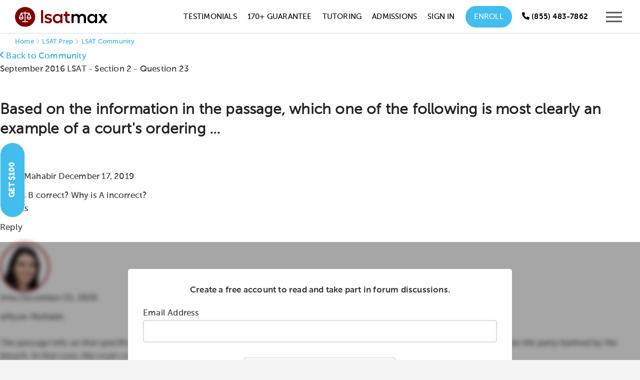

--- FILE ---
content_type: text/html; charset=utf-8
request_url: https://testmaxprep.com/lsat/community/100005415-why-is-b-correct-why-is-a-incorrect
body_size: 15368
content:
<!DOCTYPE html>
<html lang="en">
     <head>
          

          

<script type="text/javascript">
// dataLayer for Google TagManager
  window.dataLayer = window.dataLayer || []
  dataLayer.push({
  	'lead_email' : '',
  	'lead_email_sha1' : '',
    'user_email' : '',
    'user_email_sha1' : '',
    'user_id' : '',
    'user_phone' : '',
    'prod_user_id' : '',
    'user_first_name' : '',
    'user_last_name' : '',
    'lead_source' : '',
    'course_page' : 'true',
    'product_app' : 'lsat',
    'product_category' : '',
    'product_name' : '',
    'product_id' : '',
    'product_price' : '',
  });

// Appsflyer

// Send actions_complete event to datalayer to be used in TagManager to trigger Events for tags there

</script>


          <script type="text/javascript">
(function(a,b,c,d,e,f,g){e['ire_o']=c;e[c]=e[c]||function(){(e[c].a=e[c].a||[]).push(arguments)};f=d.createElement(b);g=d.getElementsByTagName(b)[0];f.async=1;f.src=a;g.parentNode.insertBefore(f,g);})('https://d.impactradius-event.com/A2695344-8a9c-4501-ab70-d803a8f743891.js','script','ire',document,window); 
</script>
          <!-- Google Tag Manager -->
<script>(function(w,d,s,l,i){w[l]=w[l]||[];w[l].push({'gtm.start':
new Date().getTime(),event:'gtm.js'});var f=d.getElementsByTagName(s)[0],
j=d.createElement(s),dl=l!='dataLayer'?'&l='+l:'';j.async=true;j.src=
'https://www.googletagmanager.com/gtm.js?id='+i+dl;f.parentNode.insertBefore(j,f);
})(window,document,'script','dataLayer','GTM-MV7CS2');</script>
<!-- End Google Tag Manager -->

          
          <meta charset="utf-8">
<meta http-equiv="X-UA-Compatible" content="IE=edge">
<meta name="viewport" content="width=device-width, initial-scale=1.0">
<link rel="shortcut icon" href="https://testmaxprep.com/assets/favicons/LSM-favicon-f035cbbbb4926e897ed6c28df2375d500241bbfbdd8e8e731707f91afcf98c8d.png">
<link rel="icon" type="image/svg+xml" href="https://testmaxprep.com/assets/favicons/LSM-favicon-bb4f81f96fc745d1b18a38643caa89e64333ea71fcc22ced0ff3dd4a8e06badb.svg">
<link rel="icon" type="image/png" sizes="32x32" href="https://testmaxprep.com/assets/favicons/LSM-favicon-32x32-b266680cf7baf1799f4af2374a68a9277e3a838ff9b6502bf5350b2a69c392e4.png">
<link rel="icon" type="image/png" sizes="16x16" href="https://testmaxprep.com/assets/favicons/LSM-favicon-16x16-462ca8f04e434b99d46fc1df7d7408a7586733676bdc5ee7ba88f3f0e3e124a8.png">
<link rel="icon" type="image/png" sizes="192x192" href="https://testmaxprep.com/assets/favicons/LSM-android-chrome-192x192-0c8d51b7dc88902bcb77726db720581f27f7f344223ac67638230fd8361d144f.png">
<link rel="icon" type="image/png" sizes="512x512" href="https://testmaxprep.com/assets/favicons/LSM-android-chrome-512x512-bd8d81d45d6cbc9c6c28b0b09895d767a5b363e0cf9c38bc01d217a542515f2f.png">
<link rel="mask-icon" href="https://testmaxprep.com/assets/favicons/LSM-favicon-bb4f81f96fc745d1b18a38643caa89e64333ea71fcc22ced0ff3dd4a8e06badb.svg" color="#800000">
<link rel="icon" type="image/x-icon" href="https://testmaxprep.com/assets/favicons/LSM-favicon-e308ca1e4e1f56cbb7be97bd3dc212e3d922594a896723a2ff90a0b9b2685f0e.ico">
<link rel="apple-touch-icon" href="/uploads/images/touch-icon-lsat-iphone.png">
<link rel="apple-touch-icon" sizes="152x152" href="/uploads/images/touch-icon-lsat-ipad.png">
<link rel="apple-touch-icon" sizes="180x180" href="/uploads/images/touch-icon-lsat-iphone-retina.png">
<link rel="apple-touch-icon" sizes="167x167" href="/uploads/images/touch-icon-lsat-ipad-retina.png">
<link rel="manifest" href="/manifest-lsatmax.json">

<title>Based on the information in the passage, which one - LSATMax Community</title>
<meta name="description" content="September 2016 LSAT Section 2 Reading Comp Question 23: Based on the information in the passage, which one of the following is most clearly an example of...">
<link rel="canonical" href="https://testmaxprep.com/lsat/community/100005415-why-is-b-correct-why-is-a-incorrect">
<meta property="og:title" content="September 2016 LSAT Question 23 Explanation">
<meta property="og:description" content="Based on the information in the passage, which one of the following is most clearly an example of a court&#39;s ordering ...">
<meta property="og:type" content="website">
<meta property="og:site_name" content="LSATMax LSAT Prep">
<meta property="og:url" content="https://testmaxprep.com/lsat/community/100005415-why-is-b-correct-why-is-a-incorrect">
<meta property="og:image" content="/assets/LSATMax-share-bg-ff2d4b8d3f00b0c0b256e6f1933e07a929dad8079ddb61ca6af88e24e16a3d6d.jpg">
<meta name="twitter:card" content="photo">
<meta name="twitter:image" content="https://testmaxprep.com/assets/LSATMax-share-bg-ff2d4b8d3f00b0c0b256e6f1933e07a929dad8079ddb61ca6af88e24e16a3d6d.jpg">
<meta name="twitter:image:width" content="640">
<meta name="twitter:image:height" content="360">
<meta name="twitter:title" content="LSAT Prep on Web and Mobile">
<meta name="twitter:description" content="LSATMax offers students instant access to the only comprehensive LSAT prep course available on mobile at an unbeatable price.">
<meta name="twitter:site" content="@LSATMax">

<meta property="fb:admins" content="675947475" />
<meta property="fb:admins" content="1414950026" />
<meta property="fb:admins" content="16811990" />
<meta property="fb:app_id" content="368462743223810">
<meta name="theme-color" content="#800000"/>
		<meta name="apple-itunes-app" content="app-id=445785342, affiliate-data=myAffiliateData, app-argument=myURL">
<meta name="geo.region" content="US-CA" />
<meta name="geo.placename" content="Los Angeles" />
<meta name="geo.position" content="33.999211;-118.472484" />
<meta name="ICBM" content="33.999211, -118.472484" />

          <link rel="stylesheet" href="/assets/application-259d46875225a07512adcfff40463e7705d02d25300becadd3e50fad307691e9.css" media="all" data-turbolinks-track="true" />
          <link rel="stylesheet" href="/assets/Core_Static_Pages-afd875f323ff18ad76158c38d621a246ec91d091e582717068b2db12e1b4a714.css" media="all" data-turbolinks-track="true" />
          <link rel="stylesheet" href="/assets/controller/message_board-af7422857023b48c14e51a1903dca50a245148e73521341eca37ad4f9dc66d50.css" media="all" data-turbolinks-track="true" />
          
          <link rel="stylesheet" href="/assets/LSATMax-2322c3e38a2a1493d81f18a83e40f6ec308e6498228f8be80ee1c5522ee246d7.css" media="all" data-turbolinks-track="true" />
          <link rel="stylesheet" href="/assets/responsive-22a89ef48fa257fe05aa9953a9bea214ceba9a383473b417889cd7c5cff440fb.css" media="all" data-turbolinks-track="true" />
          
          <script src="/assets/application-7113649f9bd58ef0c50878a3519c0c42deaf108fab64b1579a0361d1cdb56ddd.js" data-turbolinks-track="true"></script>
          <script src="/assets/LSATMax-04024382391bb910584145d8113cf35ef376b55d125bb4516cebeb14ce788597.js" data-turbolinks-track="true"></script>
          <script src="/assets/Common-bf548b50acb4df9e840d02eb1e698cd1fbfa84fde9e02ea4dc2b69117f705ffc.js" data-turbolinks-track="true"></script>
          <script src="/assets/controller/message_board-cda3cfa6b31ea698ce309b7d683bdc88b17ab4d1232022a43089dc058daaa23c.js" data-turbolinks-track="true"></script>
          
          <meta name="csrf-param" content="authenticity_token" />
<meta name="csrf-token" content="01kb9Iic1XBeiehndR7xZKx9zTw_TW3SkV1JlVTVLdRYoRHDEVfd4slvjfWBGdTwyq3_6AExigrsbyL3Lww4SQ" />
          <script>
//<![CDATA[
window.gon={};gon.app={"current":"lsatmax","display_name":"LSATMax"};
//]]>
</script>
          

<script defer type='text/javascript'>
var _vwo_code=(function(){
var account_id=344623, //YOUR_ACCOUNT_ID
settings_tolerance=2000,
library_tolerance=2500,
use_existing_jquery=false,
is_spa = 1,
/* DO NOT EDIT BELOW THIS LINE */
f=false,d=document;return{use_existing_jquery:function(){return use_existing_jquery;},library_tolerance:function(){return library_tolerance;},finish:function(){if(!f){f=true;var a=d.getElementById('_vis_opt_path_hides');if(a)a.parentNode.removeChild(a);}},finished:function(){return f;},load:function(a){var b=d.createElement('script');b.src=a;b.type='text/javascript';b.innerText;b.onerror=function(){_vwo_code.finish();};d.getElementsByTagName('head')[0].appendChild(b);},init:function(){settings_timer=setTimeout('_vwo_code.finish()',settings_tolerance);var a=d.createElement('style'),b='body{opacity:0 !important;filter:alpha(opacity=0) !important;background:none !important;}',h=d.getElementsByTagName('head')[0];a.setAttribute('id','_vis_opt_path_hides');a.setAttribute('type','text/css');if(a.styleSheet)a.styleSheet.cssText=b;else a.appendChild(d.createTextNode(b));h.appendChild(a);this.load('//dev.visualwebsiteoptimizer.com/j.php?a='+account_id+'&u='+encodeURIComponent(d.URL)+'&f='+(+is_spa)+'&r='+Math.random());return settings_timer;}};}());_vwo_settings_timer=_vwo_code.init();
</script>
<!-- End Visual Website Optimizer Asynchronous Code -->


          
     </head>

     <body >

          <!-- Google Tag Manager (noscript) -->
<noscript><iframe src="https://www.googletagmanager.com/ns.html?id=GTM-MV7CS2"
height="0" width="0" style="display:none;visibility:hidden"></iframe></noscript>
<!-- End Google Tag Manager (noscript) -->
          
	     <!--  BEGIN HEADER -->
<div id="popup-wrap"></div>
<div class="site-wrapper lsatmax">


     <header>
          <div class="page-header ">

               <nav id="site-header"
                    class="dark-header  header-fixed-support"
                    style="top: 0px;"
                    role="navigation"
                    aria-label="Main navigation">
                    <div class="wrapper group">
                         <div class="logo">

                              <a class="logo-link" aria-label="LSATMax Logo - Go to Home Page" href="/lsat">

                                   <picture class="dark-logo">
                                   <source srcset="/assets/Logo-LSATMax-977f9046873a2fef428901bad8a56d03c7bae020f2781f194e7923b8869c4ed8.svg" type="image/svg+xml">
                                   <img src="/assets/Logo-LSATMax-e109c53bb8e5bf750184adc614681ae88d9bda60a6448bbdcfa79b32f683b8a6.png" alt="LSATMax LSAT Prep" width="185" height="40">
                                   </picture>
                                   <picture class="light-logo">
                                   <source srcset="/assets/Logo-LSATMax-light-c3d4d58b99cba4ee745f4478873b5771780607c55950262f4268e6129bdade6f.svg" type="image/svg+xml">
                                   <img src="/assets/Logo-LSATMax-light-f23175d7eb76c680dfffadcdbf5aba1bb78e7126717b354644cd0811084b9b89.png" alt="LSATMax LSAT Prep" width="185" height="40">
                                   </picture>

</a>

                         </div>
                         <div class="nav">
                              <div class="nav-container">


                                   <ul class="nav-menu" id="hover-intent">
                                        <li>
                                             <a onclick="ga(&#39;send&#39;, &#39;event&#39;, &#39;LSATMax Header Nav&#39;, &#39;Click&#39;, &#39;Testimonials&#39;);" href="/lsat/testimonials">Testimonials</a>
                                        </li>
                                        <li>
                                             <a onclick="ga(&#39;send&#39;, &#39;event&#39;, &#39;LSATMax Header Nav&#39;, &#39;Click&#39;, &#39;170+ Guarantee&#39;);" href="/lsat/170-plus-course">170+ Guarantee</a>
                                        </li>
                                        <li>
                                             <a onclick="ga(&#39;send&#39;, &#39;event&#39;, &#39;LSATMax Header Nav&#39;, &#39;Click&#39;, &#39;Tutoring&#39;);" href="/lsat/tutoring">Tutoring</a>
                                        </li>
                                        <li>
                                             <a class="navtest2" onclick="ga(&#39;send&#39;, &#39;event&#39;, &#39;LSATMax Header Nav&#39;, &#39;Click&#39;, &#39;Pricing&#39;);" style="display:none;" href="/lsat/tutoring">Pricing</a>
                                        </li>
                                        <li>
                                             <a onclick="ga(&#39;send&#39;, &#39;event&#39;, &#39;LSATMax Header Nav&#39;, &#39;Click&#39;, &#39;Admissions&#39;);" href="/lsat/admissions-consulting">Admissions</a>
                                        </li>
                                        <li>
                                             <!-- Online Course -->
                                             <a onclick="ga(&#39;send&#39;, &#39;event&#39;, &#39;LSATMax Header Nav&#39;, &#39;Click&#39;, &#39;Sign In&#39;);" href="/lsat/login">Sign In</a>
                                        </li>
                                        <li class="enroll-btn-wrap">
                                             <a class="enroll-btn navtest0" onclick="ga(&#39;send&#39;, &#39;event&#39;, &#39;LSATMax Header Nav&#39;, &#39;Click&#39;, &#39;Enroll&#39;);" href="/lsat/select-course">Enroll</a>
                                             <a class="enroll-btn navtest2" onclick="ga(&#39;send&#39;, &#39;event&#39;, &#39;LSATMax Header Nav&#39;, &#39;Click&#39;, &#39;Free Trial&#39;);" style="display:none;" href="/lsat/signup">Free Trial</a>
                                             <style>
                                                  .nav-menu>li>a:after {
                                                       display: none;
                                                  }
                                             </style>
                                        </li>
                                        <li>
                                                   
 
                                        </li>
                                        <li class="show">
                                             <div class="header-phone-number minimize-mobile">
                                                  <a href="tel:8554837862" aria-label="Call us at (855) 483-7862" onclick="ga('send', 'event', 'LSATMax Header Nav', 'Click', 'Call');"><span class="icon-WebFont-phone" aria-hidden="true"></span> <span class="hide-mobile">(855) 483-7862</span></a>
                                             </div>
                                        </li>
                                        <li class="mobile-btn-wrap">
                                             <div class="responsive-mobile-menu">
                                                  <button type="button" class="header-responsive-menu-btn"
                                                       aria-label="Open mobile menu"
                                                       aria-expanded="false"
                                                       aria-controls="mobile-menu"
                                                       onclick="ga('send', 'event', 'LSATMax Header Nav', 'Click', 'Menu Icon');">
                                                       <svg version="1.1" xmlns="http://www.w3.org/2000/svg"
                                                            xmlns:xlink="http://www.w3.org/1999/xlink" x="0px" y="0px"
                                                            viewBox="0 0 21 21" style="enable-background:new 0 0 21 21;"
                                                            xml:space="preserve"
                                                            aria-hidden="true"
                                                            focusable="false">
                                                            <g>
                                                                 <polygon points="21,17.3 21,15.3 0,15.3 0,17.3    " />
                                                                 <polygon class="st0"
                                                                      points="21,11.5 21,9.5 0,9.5 0,11.5    " />
                                                                 <polygon class="st0"
                                                                      points="21,5.7 21,3.7 0,3.7 0,5.7      " />
                                                            </g>
                                                       </svg>
                                                  </button>
                                             </div>
                                        </li>
                                   </ul>


                              </div>
                         </div>
                    </div>
               </nav>


               <nav id="mobile-menu" role="navigation" aria-label="Mobile navigation" aria-hidden="true">
                    <div class="mobile-menu-container">
                         <button type="button" class="mobile-menu-close-btn" aria-label="Close mobile menu">
                              <svg version="1.1" xmlns="http://www.w3.org/2000/svg"
                                   xmlns:xlink="http://www.w3.org/1999/xlink" x="0px" y="0px" viewBox="0 0 21 21"
                                   enable-background="new 0 0 21 21" xml:space="preserve"
                                   aria-hidden="true"
                                   focusable="false">
                                   <polygon fill="#545454" points="21,1.4 19.6,0 10.5,9.1 1.4,0 0,1.4 9.1,10.5 0,19.6 1.4,21 10.5,11.9 19.6,21 21,19.6 11.9,10.5 
                                   " />
                              </svg>
                         </button>

                         <ul id="menu-main-menu-1" class="mx-nav-mobile-menu">
                              <li class="active-nav">
                                   <a onclick="ga(&#39;send&#39;, &#39;event&#39;, &#39;LSATMax Header Nav&#39;, &#39;Click&#39;, &#39;Sign In&#39;);" href="/lsat/login">
                                   <div class="nav-list-container">
                                        <div class="img-container">
                                             <svg width="38" height="38" viewBox="0 0 38 38" fill="none"
                                                  xmlns="http://www.w3.org/2000/svg"
                                                  aria-hidden="true"
                                                  focusable="false">
                                                  <circle cx="19" cy="19" r="19" fill-opacity="0.97" />
                                                  <path d="M22.523 20.6889C21.375 20.6889 20.8604 21.3222 19 21.3222C17.1 21.3222 16.5854 20.6889 15.4375 20.6889C12.5084 20.6889 10.1334 23.1035 10.1334 26.0326V27.6555C10.1334 28.7243 10.9646 29.5555 12.0334 29.5555H25.9667C26.9959 29.5555 27.8667 28.7243 27.8667 27.6555V26.0326C27.8667 23.1035 25.4521 20.6889 22.523 20.6889ZM26.6 27.6555C26.6 28.0118 26.2834 28.2889 25.9667 28.2889H12.0334C11.6771 28.2889 11.4 28.0118 11.4 27.6555V26.0326C11.4 23.7763 13.1813 21.9555 15.4375 21.9555C16.2292 21.9555 16.9813 22.5889 19 22.5889C20.9792 22.5889 21.7708 21.9555 22.523 21.9555C24.7792 21.9555 26.6 23.7763 26.6 26.0326V27.6555ZM19 19.4222C21.7708 19.4222 24.0667 17.1659 24.0667 14.3555C24.0667 11.5848 21.7708 9.28888 19 9.28888C16.1896 9.28888 13.9334 11.5848 13.9334 14.3555C13.9334 17.1659 16.1896 19.4222 19 19.4222ZM19 10.5555C21.0584 10.5555 22.8 12.2972 22.8 14.3555C22.8 16.4535 21.0584 18.1555 19 18.1555C16.9021 18.1555 15.2 16.4535 15.2 14.3555C15.2 12.2972 16.9021 10.5555 19 10.5555Z"
                                                       fill="#A9A9A9" />
                                             </svg>
                                        </div>
                                        Account <span class='log-in-btn'>Log In</span>
                                   </div>
</a>                              </li>
                              <li>
                                   <a class="navtest2" onclick="ga(&#39;send&#39;, &#39;event&#39;, &#39;LSATMax Header Nav&#39;, &#39;Click&#39;, &#39;Free Trial&#39;);" href="/lsat/signup">
                                   <div class="nav-list-container">
                                        <div class="img-container">
                                             <img alt="Free Trial Icon" src="/assets/free-trial-icon-menu-57659ef4ece355593f947cea854691817aa706f1b676754686034fec9eac718b.svg" />
                                        </div>
                                        Free Trial
                                   </div>
</a>                              </li>
                              <li>
                                   <a onclick="ga(&#39;send&#39;, &#39;event&#39;, &#39;LSATMax Header Nav&#39;, &#39;Click&#39;, &#39;Enroll&#39;);" href="/lsat/select-course">

                                   <div class="nav-list-container">
                                        <div class="img-container">
                                             <img alt="Courses Icon" src="/assets/course-icon-menu-dcb9c0212ee709c407083b4dab93002dc6f5442fd12b45793752914d340c07bd.svg" />
                                        </div>
                                        Courses
                                   </div>
</a>                              </li>

                              <li>
                                   <a onclick="ga(&#39;send&#39;, &#39;event&#39;, &#39;LSATMax Header Nav&#39;, &#39;Click&#39;, &#39;Tutoring&#39;);" href="/lsat/tutoring">
                                   <div class="nav-list-container">
                                        <div class="img-container">
                                             <img alt="Tutoring Icon" src="/assets/tutoring-icon-menu-92e02a538592773b1847a82a637f6d7dd475adcebaa83896f389ec7e3bd5df33.svg" />
                                        </div>
                                        Tutoring
                                   </div>
</a>                              </li>
                              <li class="has-sub-menu">
                                   <a class="sub-menu-toggle" aria-expanded="false" aria-controls="lsat-supplements-submenu" href="#">
                                   <div class="nav-list-container">
                                        <div class="img-container">
                                             <img alt="Supplements Icon" src="/assets/supplements-icon-menu-9bea3a9e7794cc3d898be1f5efc9f78375cd49235f9ac102422ab47cb38e51c4.svg" />
                                        </div>
                                        LSAT Supplements
                                   </div>
                                   <svg version="1.1" xmlns="http://www.w3.org/2000/svg" xmlns:xlink="http://www.w3.org/1999/xlink" width="15" height="15" x="0px" y="0px" viewBox="0 0 15 15" style="enable-background:new 0 0 15 15;" xml:space="preserve" aria-hidden="true" focusable="false"> <g> <path fill="#BBBBBB" d="M7.4,11.9L0,4.5l1.4-1.4l6,6l6.2-6L15,4.5L7.4,11.9z"/> </g> </svg>                                   
</a>                                   <ul class="sub-menu" id="lsat-supplements-submenu">

                                        <li class="menu-item">
                                             <a onclick="ga(&#39;send&#39;, &#39;event&#39;, &#39;LSATMax Header Nav&#39;, &#39;Click&#39;, &#39;Live Classes&#39;);" href="/lsat/office-hours-subscription">Live Classes Subscription</a>
                                        </li>
                                   </ul>
                              </li>
                              <li class="menu-item">
                                   <a onclick="ga(&#39;send&#39;, &#39;event&#39;, &#39;LSATMax Header Nav&#39;, &#39;Click&#39;, &#39;Admissions Consulting&#39;);" href="/lsat/admissions-consulting">

                                   <div class="nav-list-container">
                                        <div class="img-container">
                                             <img alt="Admissions Icon" src="/assets/admissions-consulting-icon-menu-c18a810ce4409eab9c5f7759687b74fdd9307bcce899ec3a0248b41b88161374.svg" />
                                        </div>
                                        Admissions Consulting
                                   </div>
</a>                              </li>
                              <li class="referral-link">
                                   <a onclick="ga(&#39;send&#39;, &#39;event&#39;, &#39;LSATMax Header Nav&#39;, &#39;Click&#39;, &#39;Referral Program&#39;);" href="/lsat/refer-a-friend">

                                   <div class="nav-list-container">
                                        <div class="img-container">
                                             <img alt="Referral Icon" src="/assets/refer-friend-icon-menu-a88d2a46440b5cb74a5871306569ce20879da8e50e42313e5cb3ed86f1dce9af.svg" />
                                        </div>
                                        Invite a Friend <span class='referral-incentive'>Get $100</span>
                                   </div>
</a>                              </li>

                              <li class="hide-desktop">
                                   <a onclick="ga(&#39;send&#39;, &#39;event&#39;, &#39;LSATMax Header Nav&#39;, &#39;Click&#39;, &#39;Testimonials&#39;);" href="/lsat/testimonials">
                                   <div class="nav-list-container">
                                        <div class="img-container">
                                             <img alt="Testimonial Icon" src="/assets/testimonial-menu-icon-1e1d425cba6fa548302ba2e071c34cf1815395018f90cb139bf4b70050db877f.svg" />
                                        </div>
                                        Testimonials
                                   </div>
</a>                              </li>
                              <li class="hide-desktop">
                                   <a onclick="ga(&#39;send&#39;, &#39;event&#39;, &#39;LSATMax Header Nav&#39;, &#39;Click&#39;, &#39;170+ Guarantee&#39;);" href="/lsat/170-plus-course">

                                   <div class="nav-list-container">
                                        <div class="img-container">
                                             <img alt="Guarantee Icon" src="/assets/guarantee-icon-menu-17a1c89d881a4f93e216de227a55cc49214877018f9939212651eaa1e52bc0a8.svg" />
                                        </div>
                                        170+ Guarantee
                                   </div>
</a>                              </li>
                              <li class="has-sub-menu">
                                   <a class="sub-menu-toggle" aria-expanded="false" aria-controls="company-submenu" href="#">
                                   <div class="nav-list-container">
                                        <div class="img-container">
                                             <img alt="Company Icon" src="/assets/company-info-icon-menu-3a06d77322afeab9360c3a66e2f1afcbb896f1d2aed76ed542926d0dc0b36555.svg" />
                                        </div>
                                        Company
                                   </div>
                                   <svg version="1.1" xmlns="http://www.w3.org/2000/svg" xmlns:xlink="http://www.w3.org/1999/xlink" width="15" height="15" x="0px" y="0px" viewBox="0 0 15 15" style="enable-background:new 0 0 15 15;" xml:space="preserve" aria-hidden="true" focusable="false"> <g> <path fill="#BBBBBB" d="M7.4,11.9L0,4.5l1.4-1.4l6,6l6.2-6L15,4.5L7.4,11.9z"/> </g> </svg>                                   
</a>                                   <ul class="sub-menu" id="company-submenu">
                                        <li class="menu-item">
                                             <a onclick="ga(&#39;send&#39;, &#39;event&#39;, &#39;LSATMax Header Nav&#39;, &#39;Click&#39;, &#39;Instructors&#39;);" href="/lsat/instructors">Instructors</a>
                                        </li>

                                        <li class="menu-item">
                                             <a onclick="ga(&#39;send&#39;, &#39;event&#39;, &#39;LSATMax Header Nav&#39;, &#39;Click&#39;, &#39;Guarantee&#39;);" href="/lsat/guarantee">Guarantee</a>
                                        </li>

                                        <li class="menu-item">
                                             <a onclick="ga(&#39;send&#39;, &#39;event&#39;, &#39;LSATMax Header Nav&#39;, &#39;Click&#39;, &#39;Live Class Library&#39;);" href="/lsat/live">Live Class Library</a>
                                        </li>

                                        <li class="menu-item">
                                             <a onclick="ga(&#39;send&#39;, &#39;event&#39;, &#39;LSATMax Header Nav&#39;, &#39;Click&#39;, &#39;Financing Options&#39;);" href="/lsat/financing">Financing Options</a>
                                        </li>

                                        <li class="menu-item">
                                             <a onclick="ga(&#39;send&#39;, &#39;event&#39;, &#39;LSATMax Header Nav&#39;, &#39;Click&#39;, &#39;Fee Waiver Scholarship&#39;);" href="/lsat/fee-waiver-scholarship">Fee Waiver Scholarship</a>
                                        </li>

                                        <li class="menu-item">
                                             <a onclick="ga(&#39;send&#39;, &#39;event&#39;, &#39;LSATMax Header Nav&#39;, &#39;Click&#39;, &#39;LSAT Test Dates&#39;);" href="/lsat/exam-and-registration-dates">LSAT Test Dates</a>
                                        </li>

                                        <li class="menu-item">
                                             <a onclick="ga(&#39;send&#39;, &#39;event&#39;, &#39;LSATMax Header Nav&#39;, &#39;Click&#39;, &#39;LSAT Test Dates&#39;);" href="/lsat/free-lsat-prep">Free LSAT Resources</a>
                                        </li>

                                        <li class="menu-item">
                                             <a onclick="ga(&#39;send&#39;, &#39;event&#39;, &#39;LSATMax Header Nav&#39;, &#39;Click&#39;, &#39;FAQ&#39;);" href="/lsat/faq">FAQs</a>
                                        </li>

                                        <li class="menu-item">
                                             <a onclick="ga(&#39;send&#39;, &#39;event&#39;, &#39;LSATMax Header Nav&#39;, &#39;Click&#39;, &#39;Blog&#39;);" href="/blog/lsat">Blog</a>
                                        </li>

                                   </ul>
                              </li>
                              <li class="menu-item">
                                   <a onclick="ga(&#39;send&#39;, &#39;event&#39;, &#39;LSATMax Header Nav&#39;, &#39;Click&#39;, &#39;Contact&#39;);" href="/lsat/contact">

                                   <div class="nav-list-container">
                                        <div class="img-container">
                                             <img alt="Support Icon" src="/assets/menu-support-95b4f109776e96c8f688c69e87068a4f14d81c47c7066b3544608aaf5de7d368.svg" />
                                        </div>
                                        Contact
                                   </div>
</a>                              </li>
                         </ul>
                    </div>
               </nav>
               <div class="sidebar-mask"></div>
          </div>
     </header>


     <!-- END HEADER / BEGIN BODY -->



          
<main class="hero-img2 public-message-board-page container" role="main">
    <div class="breadcrumbs" aria-label="Breadcrumb Navigation">
        <a href="/">Home</a> <span class="icon icon-WebFont-51 bread-separator"></span> <a href="/lsat">LSAT Prep</a> <span class="icon icon-WebFont-51 bread-separator"></span> <a href="/lsat/community">LSAT Community</a>
    </div>
    <script type="application/ld+json">
        {
            "@context": "https://schema.org",
            "@type": "BreadcrumbList",
            "itemListElement": [{
                "@type": "ListItem",
                "position": 1,
                "name": "September 2016 LSAT",
                "item": "https://testmaxprep.com/lsat/community?cat_id=1321&amp;full_exam=true"
            }, {
                "@type": "ListItem",
                "position": 2,
                "name": "Section 2",
                "item": "https://testmaxprep.com/lsat/community?cat_id=1321&amp;full_exam=false"
            }, {
                "@type": "ListItem",
                "position": 3,
                "name": "Question 23",
                "item": "https://testmaxprep.com/lsat/community/100005415-why-is-b-correct-why-is-a-incorrect"
            }]
        }
    </script>
    <script type="application/ld+json">
        {
            "@context": "https://schema.org",
            "@type": "Course",
            "name": "LSATMax LSAT Prep",
            "description": "Comprehensive LSAT Preparation Course",
            "provider": {
                "@type": "Organization",
                "name": "TestMax Inc.",
                "sameAs": "https://testmaxprep.com"
            }
        }
    </script>
    <script type="application/ld+json">
        {
            "@context": "https://schema.org",
            "@type": "Organization",
            "name": "TestMax",
            "url": "https://testmaxprep.com/lsat#",
            "sameAs": [
                "https://www.trustpilot.com/review/testmaxprep.com",
                "testmax-133538253389869",
                "TestMax"
            ]
        }
    </script>
    <script type="application/ld+json">
        {"@context":"https://schema.org","@type":"DiscussionForumPosting","headline":"Why is B correct? Why is A incorrect?","text":"Thanks","datePublished":"2019-12-17T19:22:03Z","author":{"@type":"Person","name":"Ryan-Mahabir"},"url":"https://testmaxprep.com/lsat/community/100005415-why-is-b-correct-why-is-a-incorrect","interactionStatistic":{"@type":"InteractionCounter","interactionType":"https://schema.org/CommentAction","userInteractionCount":1},"comment":[{"@type":"Comment","text":"@Ryan-Mahabir,\n\nThe passage tells us that specific performance is most adequate when monetary damages alone could not adequately compensate the party harmed by the breach.  In that case, the court could order the contract to be fulfilled according to its terms.\n\n(A) is incorrect because in that case the contract has been nullified, so the court no longer seeks to enforce the original terms of the contract, which would be to publish the manuscript rather than return it to the author. (B) is correct because in that case, the court orders the parties to fulfill their obligations as per the original terms of the contract (it is a bit of a silly example though because, in reality, the court would never order specific performance for a job contract, but you are not supposed to know it for the LSAT) ","datePublished":"2019-12-23T05:06:13Z","author":{"@type":"Person","name":"Irina"}}]}
    </script>

    <div>

        <div class="mb-container thread-container">


            <div class="mb-header">
                    <div class="botM10">
                        <div>
                            <a class="back-link" href="/lsat/community"><span class="icon-WebFont-angle-right flip icomoon"></span> Back to Community</a>
                        </div>
                        September 2016 LSAT - Section 2 - Question 23
                    </div>
                <h1>Based on the information in the passage, which one of the following is most clearly an example of a court&#39;s ordering ...</h1></span>
                
            </div>

            <div class="message-board-comment-tile">
                <div class="comment-content">
                    <div class="thread-icon">
                        <span class="user-profile-pic-thread-icon default-pp icon-WebFont-53"></span>
                    </div>
                    <div class="comment-message">
                        <p>
                            <span class="thread-user">Ryan-Mahabir</span>
                            <span class="thread-timestamp">December 17, 2019</span>
                        </p>
                            <div class="thread-subject">Why is B correct? Why is A incorrect?</div>
                        <div>
                            <p>Thanks</p>
                        </div>
                    </div>
                </div>
            </div>


            <div class="reply-count">Reply</div>

            <div class="comments-container container-size-change">
                <div id="community-hide" class="overlay1">
                    <div class="overlay_bg">
                        <div class="community-note topP10 botM10 bold center-text">Create a free account to read and
                            take part in <span class="no-wrap">forum discussions.</span></div>
                        <div id="signup-box" class="login-box">
                            <!-- Load reCAPTCHA v2 -->
<script src="https://www.google.com/recaptcha/api.js" async defer></script>



                <form id="tutoring-step-1" accept-charset="UTF-8" action="" class="" method="GET" role="form">
                  

                  <div id="form-slide-up">
                    <div class="botM10">
                      <input name="inf_form_name" type="hidden" value="Community Message Signup" />
<input name="infusionsoft_version" type="hidden" value="1.41.0.42" />
<input name="inf_form_success_url" type="hidden" value="/lsat/signup?v=1" />
<input name="inf_form_from_url" type="hidden" value="https://testmaxprep.com/lsat/community/100005415-why-is-b-correct-why-is-a-incorrect" />
<input name="inf_form_from_app" type="hidden" value="LSATMax" />
<input name='inf_form_source' type="hidden" value="https://testmaxprep.com/lsat/community/100005415-why-is-b-correct-why-is-a-incorrect" />
<input name="authenticity_token" type="hidden" value="pE3FLjGmqeMJVbq-DYVAUhQfDZBw8ObgJF-sby1K4XUvtc8ZqG2hcZ6z3yz5gmXGcs8_RE6MAThZbccNVpP06A" />
	<input name='inf_form_post_action' type="hidden" value="SignupEmail" />

                      <input type="hidden" name="page_tags" id="page_tags" value="LSATMax Free Lead" autocomplete="off" />
                      

                      <label for="inf_field_Email" class="form-control-placeholder">Email Address</label><br>
                      <div class="input-wrapper">
                        <input class="form-control width-100" id="inf_field_Email" name="inf_field_Email" type="email" aria-required="true" tabindex="1" required>
                        <span id="valid-msg-email" class="hide valid-msg">✓ Valid</span>
                        <span id="error-msg-email" class="hide error-msg">invalid email</span>
                      </div>

                    </div>
                    
                    <!-- reCAPTCHA v2 Widget -->
                    <div class="topM20 center-text">
                      <div class="g-recaptcha" data-sitekey="6LfBueUrAAAAAAwdFRE99l-1141L50BGY7eHVT7k" style="display: inline-block;"></div>
                    </div>
                    
                    <input id="inf_form_submit_hidden" type="submit" value="Submit" class="infusion-submit" style="display:none;">
                    <input id="inf_form_submit_community" type="button" value="Next" class="lt-btn width-100 step-1-btn">
                  </div>
                </form>
                
                <script type="text/javascript">

    $(function(){

        // Use event delegation to handle dynamically added/cloned forms
        $(document).on("click", "#inf_form_submit_community", function()
        {

            console.log('it was clicked');

            var success = true
            $("input[required='required']").each(function() {

                var currentValue = $(this).val()
                if (currentValue.length <= 0) 
                {
                    if (success)
                    {
                        success = false
                        alert("Please enter a value for each field in the form");
                    }
                }
            });

            // Validate reCAPTCHA v2 if present
            if (success && typeof grecaptcha !== 'undefined')
            {
                // Find the reCAPTCHA widget in the same form as this button
                var $button = $(this);
                var $form = $button.closest('form');
                var $recaptcha = $form.find('.g-recaptcha');
                
                console.log('Checking reCAPTCHA...', {
                    recaptchaFound: $recaptcha.length > 0,
                    widgetId: $recaptcha.attr('data-widget-id')
                });
                
                if ($recaptcha.length > 0)
                {
                    // Get the widget ID from the reCAPTCHA element (set by explicit rendering)
                    var widgetId = $recaptcha.attr('data-widget-id');
                    var recaptchaResponse;
                    
                    if (widgetId !== undefined && widgetId !== null && widgetId !== '') {
                        // Use specific widget ID for multiple widgets on same page
                        console.log('Using widget ID:', widgetId);
                        recaptchaResponse = grecaptcha.getResponse(parseInt(widgetId));
                    } else {
                        // Fallback: try to get response without widget ID (works if only one on page)
                        console.log('Using default widget (no ID)');
                        recaptchaResponse = grecaptcha.getResponse();
                    }
                    
                    console.log('reCAPTCHA response length:', recaptchaResponse ? recaptchaResponse.length : 0);
                    
                    if (!recaptchaResponse || recaptchaResponse.length === 0)
                    {
                        success = false;
                        alert("Please complete the reCAPTCHA verification");
                    }
                }
            }

            if (success)
            {
                // Find the hidden submit button in the same form
                var $form = $(this).closest('form');
                $form.find("#inf_form_submit_hidden, #inf_form_submit_hidden_v1").click();
            }
        });
    })
</script>

                <script src="/js/intlTelInput/intlTelInput.min.js"></script>

                        </div>
                        <p class="small-text center-text">Already have an account?
                            <a href="/lsat/login">log in</a>
                        </p>
                    </div>
                </div>
                <div class="message-board-comment-tile blur">
                    <div class="comment-content">
                        <div class="thread-icon">
                            <span class="user-profile-pic-thread-icon">
                                <img alt="Irina profile picture" src="https://lsatmaxadmin.s3.us-west-1.amazonaws.com/aa81b43f23.png" />
                            </span>
                        </div>
                        <div class="comment-message">
                            <p><span
                                    class="thread-user">Irina</span>
                                <span class="thread-timestamp">December 23, 2019</span> </p>
                            @Ryan-Mahabir,<br><br>The passage tells us that specific performance is most adequate when monetary damages alone could not adequately compensate the party harmed by the breach.  In that case, the court could order the contract to be fulfilled according to its terms.<br><br>(A) is incorrect because in that case the contract has been nullified, so the court no longer seeks to enforce the original terms of the contract, which would be to publish the manuscript rather than return it to the author. (B) is correct because in that case, the court orders the parties to fulfill their obligations as per the original terms of the contract (it is a bit of a silly example though because, in reality, the court would never order specific performance for a job contract, but you are not supposed to know it for the LSAT) 
                        </div>
                    </div>
                </div>
            </div>


        </div>

    </div>
</main>

<style>
    .overlay1 {
        position: absolute;
        top: 0;
        left: 0;
        right: 0;
        bottom: 0;
        background-color: rgba(0, 0, 0, 0.35);
        z-index: 9999;
        display: flex;
        align-items: center;
        justify-content: center;
        border-radius: 0px 0px 5px 5px;
    }

    .overlay_bg {
        background: white;
        border-radius: 5px;
        padding: 20px;
        width: 60%;
        margin: auto;
    }

    .container-size-change {
        position: relative;
        margin-top: 15px;
        height: 500px;
    }


    .blur {
        -webkit-filter: blur(5px);
        -moz-filter: blur(5px);
        -o-filter: blur(5px);
        -ms-filter: blur(5px);
        filter: url(#blur);
        filter: blur(5px);
    }


    .public-message-board-page .mb-container {
        padding: 0 0 00px;
    }

    .login-box {
        padding: 10px;
    }
</style>
<script>
    $("#tutoring-step-1").submit(function (e) {
        e.preventDefault(); // avoid to execute the actual submit of the form.
        $('#signup-box').addClass('disabled');
        showLoader = setTimeout("displayAjaxLoading()", 500);

        var form = $(this);
        var url = form.attr('action');
        var email = $('#inf_field_Email').val();
        var page_tags = $('#page_tags').val();
        var version = $('#version').val();

        if (validEmail(email)) {
            // Validate reCAPTCHA v2
            var recaptchaResponse = grecaptcha.getResponse();
            if (!recaptchaResponse) {
                $('#error-msg-email').text('Please complete the reCAPTCHA verification').attr("style", "display: inline !important; color: red;");
                clearTimeout(showLoader);
                $('#signup-box').removeClass('disabled');
                hideAjaxLoading();
                return;
            }

            form_app = $("input[name=inf_form_from_app]").val();
            form_name = $("input[name=inf_form_name]").val();
            form_url = $("input[name=inf_form_from_url]").val();

            $('#error-msg-email').text('').hide();

            $.ajax({
                type: "get",
                url: '/tutoring_lead_submit_step_one',
                data: {
                    inf_field_Email: email,
                    inf_form_from_app: form_app,
                    inf_form_name: form_name,
                    inf_form_from_url: form_url,
                    page_tags: page_tags,
                    version: version,
                    'g-recaptcha-response': recaptchaResponse
                },
                success: function (response) {
                    clearTimeout(showLoader);
                    $('#signup-box').removeClass('disabled');
                    hideAjaxLoading();
                    $("#signup-box").html(response);
                    $(".container-size-change").css("height", "750px")
                    $(".community-note").css("display", "none")
                },
                error: function (response) {
                    //Do Something to handle error
                    $('#signup-box').removeClass('disabled');
                    clearTimeout(showLoader);
                    hideAjaxLoading();
                    if (response.status === 400) {
                        displayErrorMessage(response.responseText || response.statusText);
                    } else {
                        displayErrorMessage("Error 856: Connection failure. If you feel like you have reached this in error, please contact us.");
                    }
                }
            });

        } else {
            $('#error-msg-email').text('invalid email').attr("style", "display: inline !important");
            clearTimeout(showLoader);
            $('#signup-box').removeClass('disabled');
            hideAjaxLoading();
        }

    });

    $('#inf_field_Email').keyup(function (event) {
        $('#error-msg-email').hide();
        $('#valid-msg-email').hide();
    });

    $('#inf_field_Email').focusout(function () {
        email = $(this).val();

        if (validEmail(email)) {
            $('#valid-msg-email').attr("style", "display: inline !important");
            $('#error-msg-email').hide();
        } else {
            $('#error-msg-email').hide();
            if (email.length !== 0) {
                $('#error-msg-email').attr("style", "display: inline !important");
            }
            $('#valid-msg-email').hide();
        }
    });
</script>


<style>
    .lt-btn a:visited {
        color: white;
    }

    .message-container {
        max-width: 900px;
        margin: auto;
        background: #383838;
        color: white;
        border-radius: 5px;
        border: 2px solid #ededed;
        padding: 20px 10px;
        text-align: center;
    }

    .message-container h2 {
        color: white;
    }

    .outer-text-div {
        display: flex;
        align-content: center;
        justify-content: center;
        align-items: center;
        padding: 10px 30px;
    }

    .lt-btn.red.red-secondary {
        background: #E02927;
        color: white;
    }

    @media(min-width: 801px) {

        .outer-text-div>* {
            width: 50%;
        }

        .inner-text-div {
            text-align: left;
            margin-left: 20px
        }

    }

    .outer-text-div img {
        margin-bottom: -30px;
    }


    @media(max-width: 500px) {
        .overlay_bg {
            width: 90%;
        }
    }

    @media(max-width: 800px) {
        .outer-text-div {
            flex-direction: column;
        }

        .outer-text-div img {
            margin-bottom: 10px;
        }

    }
</style>
          
          







<script>
	// Intercom
    window.intercomSettings = {"app_id":"apudila2","platform":"web","referring_url":null,"hide_default_launcher":false};

    (function () {
	  var w = window;
	  var ic = w.Intercom;

	  if (typeof ic === "function") {
	    ic('reattach_activator');
	    ic('update', w.intercomSettings);
	  } else {
	    var d = document;
	    var i = function () {
	      i.c(arguments);
	    };
	    i.q = [];
	    i.c = function (args) {
	      i.q.push(args);
	    };
	    w.Intercom = i;
	    var l = function () {
	      setTimeout(function () {
	        var s = d.createElement('script');
	        s.type = 'text/javascript';
	        s.async = true;
	        s.src = 'https://widget.intercom.io/widget/b66qcqei';
	        var x = d.getElementsByTagName('script')[0];
	        x.parentNode.insertBefore(s, x);
	      }, 5000);
	    };
	    if (w.attachEvent) {
	      w.attachEvent('onload', l);
	    } else {
	      w.addEventListener('load', l, false);
	    }
	  }

	})();
</script>


          







          <!-- END BODY / BEGIN FOOTER -->

          <footer>
               <div id="lsmx-foot" class="footer container">
                    <div class="wrapper">
                         <div class="three-col">
                              <a class="footer-logo" href="/lsat">
                                <picture>
                                  <source srcset="/assets/Logo-LSATMax-grey-a215434b63b4176575037f294c3e84269adec6df388b55579b6aff6d4945085f.svg" type="image/svg+xml" alt="LSATMax LSAT Prep" width="131" height="25" aria-label="LSATMax">
                                  <img src="/assets/Logo-LSATMax-grey-40a07a866cbe2a9569f4849ed8eafdad772630d54369c06a987228c87273128b.png" alt="LSATMax LSAT Prep" width="131" height="25" aria-label="LSATMax">
                                </picture>
</a>    
                              <p>LSATMax is the leading comprehensive LSAT prep course available in the Apple App Store and the Google Play Store. We also offer LSAT test prep online.</p>
                         </div>
                         <div class="nine-col last-col">
                              <div class="three-col">
                                   <p class="section-text">Platforms</p>
                                   <ul>
                                        <li>
                                             <a href="http://m.onelink.me/5c12cdc1" target="_blank" rel="noopener" onclick="ga('send', 'event', 'LSATMax Footer Nav', 'Click', 'iOS App Store');">iOS App Store</a>
                                        </li>
                                        <li>
                                             <a href="https://play.google.com/store/apps/details?id=com.lsatmax" target="_blank" rel="noopener" onclick="ga('send', 'event', 'LSATMax Footer Nav', 'Click', 'Google Play');">Google Play</a>
                                        </li>
                                        <li>
                                             <a onclick="ga(&#39;send&#39;, &#39;event&#39;, &#39;LSATMax Footer Nav&#39;, &#39;Click&#39;, &#39;Online&#39;);" href="/lsat/login">Online</a>
                                        </li>
                                   </ul>
                              </div>
                              <div class="three-col">
                                   <p class="section-text">Free LSAT Prep</p>
                                   <ul>
                                        <li>
                                             <a onclick="ga(&#39;send&#39;, &#39;event&#39;, &#39;LSATMax Footer Nav&#39;, &#39;Click&#39;, &#39;Free Prep Test&#39;);" href="/lsat/free-lsat-prep/practice-test">Free Prep Test</a>
                                        </li>
                                        <li>
                                             <a onclick="ga(&#39;send&#39;, &#39;event&#39;, &#39;LSATMax Footer Nav&#39;, &#39;Click&#39;, &#39;Prep Test Explanations&#39;);" href="/lsat/lsat-practice-videos/june-2007-lsat">Prep Test Explanations</a>
                                        </li>
                                        <li>
                                             <a onclick="ga(&#39;send&#39;, &#39;event&#39;, &#39;LSATMax Footer Nav&#39;, &#39;Click&#39;, &#39;LSAT Logic Games&#39;);" href="/lsat/lsat-practice-videos/logic-games">LSAT Logic Games</a>
                                        </li>
                                        <li>
                                             <a target="_blank" href="https://www.instagram.com/lsatmax/" rel="noopener" onclick="ga('send', 'event', 'LSATMax Footer Nav', 'Click', 'Daily Drills');">Daily Drills</a>
                                        </li>
                                   </ul>
                              </div>
                              <div class="three-col">
                                   <p class="section-text">Student Resources</p>
                                   <ul>
                                        <li>
                                             <a onclick="ga(&#39;send&#39;, &#39;event&#39;, &#39;LSATMax Footer Nav&#39;, &#39;Click&#39;, &#39;eBook: The Road to 180&#39;);" href="/lsat/free-lsat-prep/ebook-road-to-180">eBook: The Road to 180</a>
                                        </li>
                                        <li>
                                             <a target="_blank" href="http://www.lawschool100.com" rel="noopener" onclick="ga('send', 'event', 'LSATMax Footer Nav', 'Click', 'Top 100 Law Schools');">Top 100 Law Schools</a>
                                        </li>
                                        <li>
                                             <a onclick="ga(&#39;send&#39;, &#39;event&#39;, &#39;LSATMax Footer Nav&#39;, &#39;Click&#39;, &#39;Admissions Consulting&#39;);" href="/lsat/admissions-consulting">Admissions Consulting</a>
                                        </li>
                                   </ul>
                              </div>
                              <div class="three-col last-col">
                                   <p class="section-text">Company</p>
                                   <ul>
                                        <li>
                                             <a onclick="ga(&#39;send&#39;, &#39;event&#39;, &#39;LSATMax Footer Nav&#39;, &#39;Click&#39;, &#39;Blog&#39;);" href="/blog/lsat">Blog</a>
                                        </li>
                                        <li>
                                             <a onclick="ga(&#39;send&#39;, &#39;event&#39;, &#39;LSATMax Footer Nav&#39;, &#39;Click&#39;, &#39;FAQ&#39;);" href="/lsat/faq">FAQs</a>
                                        </li>
                                        <li>
                                             <a onclick="ga(&#39;send&#39;, &#39;event&#39;, &#39;LSATMax Footer Nav&#39;, &#39;Click&#39;, &#39;Guarantee&#39;);" href="/lsat/guarantee">Guarantee</a>
                                        </li>
                                        <li>
                                             <a onclick="ga(&#39;send&#39;, &#39;event&#39;, &#39;LSATMax Footer Nav&#39;, &#39;Click&#39;, &#39;Site Map&#39;);" href="/sitemap">Site Map</a>
                                        </li>
                                        <li>
                                             <a onclick="ga(&#39;send&#39;, &#39;event&#39;, &#39;LSATMax Footer Nav&#39;, &#39;Click&#39;, &#39;Affiliates&#39;);" href="/affiliate">Affiliates</a>
                                        </li>
                                        <li>
                                             <a onclick="ga(&#39;send&#39;, &#39;event&#39;, &#39;LSATMax Footer Nav&#39;, &#39;Click&#39;, &#39;Careers&#39;);" href="/careers">Careers</a>
                                        </li>
                                        <li>
                                             <a onclick="ga(&#39;send&#39;, &#39;event&#39;, &#39;LSATMax Footer Nav&#39;, &#39;Click&#39;, &#39;Contact&#39;);" href="/lsat/contact">Contact</a>
                                        </li>
                                   </ul>
                              </div>

                         </div>

                         <div class="three-col topM20">
                              <p class="section-text">Our Other Prep Products</p>
                              <ul>
                                   <li><a onclick="ga(&#39;send&#39;, &#39;event&#39;, &#39;LSATMax Footer Nav&#39;, &#39;Click&#39;, &#39;1L Supplement&#39;);" href="/1l">1L Supplement</a></li>
                                   <li><a onclick="ga(&#39;send&#39;, &#39;event&#39;, &#39;LSATMax Footer Nav&#39;, &#39;Click&#39;, &#39;BarMax Bar Review&#39;);" href="/bar-exam">BarMax Bar Review</a></li>
                                   <li><a onclick="ga(&#39;send&#39;, &#39;event&#39;, &#39;LSATMax Footer Nav&#39;, &#39;Click&#39;, &#39;GREMax GRE Prep&#39;);" href="/gre-prep">GREMax GRE Prep</a></li>
                              </ul>
                         </div>
                         <div class="nine-col last-col">

                              <div class="six-col topM20">
                                   <p class="section-text">Contact Us</p>
                                   <p>
                                   Email: <a id="lsmxf21" href="mailto:info@testmaxprep.com?subject=LSATMax">info@testmaxprep.com</a><br>
                                   <!-- Tel: (855) 483-7862<br> -->
                                   Twitter: <a id="lsmxf22" href="https://twitter.com/lsatmax">@LSATMax</a></p>
                                   <p>280 W. Canton Ave. Suite 250 <br>Winter Park, FL 32789</p>
                                   </div>
                              <div class="six-col last-col topM20">
                                   <p class="section-text">Follow Us</p>
                                   <ul class="social-ul">
                                        <li>
                                             <a href="https://www.facebook.com/lsatmax/" aria-label="Facebook" rel="noopener" target="_blank" onclick="ga('send', 'event', 'LSATMax Footer Nav', 'Click', 'Facebook');">
                                             <svg version="1.1" xmlns="http://www.w3.org/2000/svg" xmlns:xlink="http://www.w3.org/1999/xlink" x="0px" y="0px"
                                                   viewBox="0 0 32 32" enable-background="new 0 0 32 32" xml:space="preserve">
                                             <path fill="#B4B4B4" d="M0,15.8v0.3C0,24.9,7.1,32,15.8,32h0.3C24.9,32,32,24.9,32,16.2v-0.3C32,7.1,24.9,0,16.2,0h-0.3
                                                  C7.1,0,0,7.1,0,15.8z M19.4,16h-2.2c0,3.6,0,8,0,8h-3.3c0,0,0-4.4,0-8h-1.6v-2.8h1.6v-1.8c0-1.3,0.6-3.4,3.4-3.4l2.5,0v2.7
                                                  c0,0-1.5,0-1.8,0c-0.3,0-0.7,0.1-0.7,0.8v1.7h2.5L19.4,16z"/>
                                             </svg>
                                             </a>
                                        </li>
                                        <li>
                                             <a href="https://twitter.com/lsatmax" aria-label="Twitter" rel="noopener" target="_blank" onclick="ga('send', 'event', 'LSATMax Footer Nav', 'Click', 'Twitter');">
                                             <svg version="1.1" xmlns="http://www.w3.org/2000/svg" xmlns:xlink="http://www.w3.org/1999/xlink" x="0px" y="0px"
                                                   viewBox="0 0 32 32" enable-background="new 0 0 32 32" xml:space="preserve">
                                             <path fill="#B4B4B4" d="M0,15.8v0.3C0,24.9,7.1,32,15.8,32h0.3C24.9,32,32,24.9,32,16.2v-0.3C32,7.1,24.9,0,16.2,0h-0.3
                                                  C7.1,0,0,7.1,0,15.8z M22.4,12.7c0,0.1,0,0.3,0,0.4c0,4.3-3.3,9.3-9.3,9.3c-1.9,0-3.6-0.5-5-1.5c0.3,0,0.5,0,0.8,0
                                                  c1.5,0,3-0.5,4.1-1.4c-1.4,0-2.6-1-3.1-2.3c0.2,0,0.4,0.1,0.6,0.1c0.3,0,0.6,0,0.9-0.1c-1.5-0.3-2.6-1.6-2.6-3.2c0,0,0,0,0,0
                                                  c0.4,0.2,0.9,0.4,1.5,0.4c-0.9-0.6-1.5-1.6-1.5-2.7c0-0.6,0.2-1.2,0.4-1.7c1.6,2,4,3.3,6.8,3.4c-0.1-0.2-0.1-0.5-0.1-0.7
                                                  c0-1.8,1.5-3.3,3.3-3.3c0.9,0,1.8,0.4,2.4,1c0.7-0.1,1.5-0.4,2.1-0.8c-0.2,0.8-0.8,1.4-1.4,1.8c0.7-0.1,1.3-0.3,1.9-0.5
                                                  C23.6,11.7,23,12.3,22.4,12.7z"/>
                                             </svg>
                                             </a>
                                        </li>
                                        <li>
                                             <a href="https://www.instagram.com/lsatmax/" aria-label="Instagram" rel="noopener" target="_blank" onclick="ga('send', 'event', 'LSATMax Footer Nav', 'Click', 'Instagram');">
                                             <svg version="1.1" xmlns="http://www.w3.org/2000/svg" xmlns:xlink="http://www.w3.org/1999/xlink" x="0px" y="0px"
                                                   viewBox="0 0 32 32" enable-background="new 0 0 32 32" xml:space="preserve">
                                             <g>
                                                  <ellipse fill="#B4B4B4" cx="16.1" cy="15.9" rx="3.2" ry="3.1"/>
                                                  <path fill="#B4B4B4" d="M21,16.2c0,2.7-2.2,4.8-5,4.8c-2.8,0-5-2-5-4.7c0-0.5,0.1-1.3,0.2-1.3H10v6.5c0,0.4,0.1,0.5,0.4,0.5h11.2
                                                       c0.4,0,0.4-0.2,0.4-0.5V15h-1.2C21,15,21,15.7,21,16.2z"/>
                                                  <path fill="#B4B4B4" d="M22,10.7c0-0.4-0.3-0.7-0.7-0.7h-1.6c-0.4,0-0.7,0.3-0.7,0.7v1.6c0,0.4,0.3,0.7,0.7,0.7h1.6
                                                       c0.4,0,0.7-0.3,0.7-0.7V10.7z"/>
                                                  <path fill="#B4B4B4" d="M32,15.8C32,7.1,24.9,0,16.2,0h-0.3C7.1,0,0,7.1,0,15.8v0.3C0,24.9,7.1,32,15.8,32h0.3
                                                       C24.9,32,32,24.9,32,16.2V15.8z M24,21.9c0,1.1-0.9,2.1-2.1,2.1H10.1C8.9,24,8,23.1,8,21.9V10.1C8,8.9,8.9,8,10.1,8h11.9
                                                       c1.1,0,2.1,0.9,2.1,2.1V21.9z"/>
                                             </g>
                                             </svg>
                                             </a>
                                        </li>
                                        <li>
                                             <a href="https://www.youtube.com/user/LSATMax" aria-label="YouTube" rel="noopener" target="_blank" onclick="ga('send', 'event', 'LSATMax Footer Nav', 'Click', 'YouTube');">
                                             <svg version="1.1" xmlns="http://www.w3.org/2000/svg" xmlns:xlink="http://www.w3.org/1999/xlink" x="0px" y="0px"
                                                   viewBox="0 0 32 32" enable-background="new 0 0 32 32" xml:space="preserve">
                                             <g>
                                                  <path fill="#B4B4B4" d="M14.4,22.9c-0.4,0.3-0.5,0.5-0.7,0.5c-0.1,0-0.2-0.1-0.3-0.2c0,0,0-0.2,0-0.4v-4.3h-1.1V23
                                                       c0,0.4,0,0.7,0.1,0.9c0.1,0.3,0.3,0.4,0.7,0.4c0.4,0,0.7-0.2,1.2-0.7v0.7h0.9v-5.8h-0.9V22.9z"/>
                                                  <path fill="#B4B4B4" d="M18.5,18.4c-0.4,0-0.7,0.2-1.1,0.6v-2.6h-1.1v7.9h1.1v-0.6c0.4,0.4,0.7,0.6,1.1,0.6c0.4,0,0.7-0.2,0.8-0.7
                                                       c0.1-0.2,0.1-0.6,0.1-1.2v-2.3c0-0.5,0-0.9-0.1-1.2C19.1,18.6,18.9,18.4,18.5,18.4z M18.5,22.6c0,0.5-0.2,0.8-0.5,0.8
                                                       c-0.2,0-0.4-0.1-0.6-0.3v-3.5c0.2-0.2,0.4-0.3,0.6-0.3c0.3,0,0.5,0.3,0.5,0.8V22.6z"/>
                                                  <polygon fill="#B4B4B4" points="8.6,17.5 9.9,17.5 9.9,24.3 11,24.3 11,17.5 12.2,17.5 12.2,16.4 8.6,16.4  "/>
                                                  <path fill="#B4B4B4" d="M15.7,12.5c0.3,0,0.5-0.3,0.5-0.8V9.2c0-0.5-0.2-0.8-0.5-0.8c-0.3,0-0.5,0.3-0.5,0.8v2.5
                                                       C15.2,12.2,15.4,12.5,15.7,12.5z"/>
                                                  <path fill="#B4B4B4" d="M21.8,18.4c-0.5,0-0.9,0.2-1.3,0.6c-0.2,0.3-0.3,0.7-0.3,1.4v2c0,0.6,0.1,1.1,0.3,1.4
                                                       c0.3,0.4,0.7,0.6,1.3,0.6c0.5,0,1-0.2,1.3-0.6c0.1-0.2,0.2-0.4,0.2-0.6c0-0.1,0-0.3,0-0.7v-0.1h-1.1c0,0.4,0,0.6,0,0.7
                                                       c-0.1,0.3-0.2,0.4-0.5,0.4c-0.4,0-0.5-0.3-0.5-0.8v-1h2v-1.2c0-0.6-0.1-1.1-0.3-1.4C22.8,18.6,22.4,18.4,21.8,18.4z M22.3,20.6
                                                       h-0.9v-0.5c0-0.5,0.1-0.8,0.5-0.8c0.3,0,0.5,0.3,0.5,0.8V20.6z"/>
                                                  <path fill="#B4B4B4" d="M16.2,0h-0.3C7.2,0,0.1,7.1,0.1,15.8v0.3c0,8.7,7,15.8,15.7,15.8h0.3c8.7,0,15.7-7.1,15.7-15.8v-0.3
                                                       C31.9,7.1,24.8,0,16.2,0z M18.3,7.5h0.9v4.3c0,0.2,0.1,0.4,0.1,0.4c0,0.2,0.2,0.2,0.3,0.2c0.2,0,0.4-0.2,0.7-0.5V7.5h0.9v5.8h-0.9
                                                       v-0.6c-0.5,0.5-0.9,0.7-1.3,0.7c-0.3,0-0.6-0.1-0.7-0.4c-0.1-0.2-0.1-0.5-0.1-0.9V7.5z M14.3,9.4c0-0.6,0.1-1.1,0.3-1.4
                                                       c0.3-0.4,0.7-0.6,1.2-0.6c0.5,0,1,0.2,1.2,0.6c0.2,0.3,0.3,0.8,0.3,1.4v2.1c0,0.6-0.1,1.1-0.3,1.4c-0.3,0.4-0.7,0.6-1.3,0.6
                                                       c-0.5,0-0.9-0.2-1.2-0.6c-0.2-0.3-0.3-0.8-0.3-1.4V9.4z M11.3,5.5l0.8,3.1L13,5.5h1.2l-1.4,4.7v3.1h-1.3v-3.1
                                                       c0-0.6-0.3-1.4-0.7-2.5c-0.2-0.7-0.5-1.5-0.7-2.2H11.3z M24.4,24.6c-0.2,0.9-1,1.6-1.9,1.7c-2.2,0.2-4.3,0.2-6.5,0.2
                                                       c-2.2,0-4.4,0-6.5-0.2c-0.9-0.1-1.7-0.8-1.9-1.7c-0.3-1.3-0.3-2.8-0.3-4.1c0-1.4,0-2.8,0.3-4.1c0.2-0.9,1-1.6,1.9-1.7
                                                       c2.2-0.2,4.3-0.2,6.5-0.2c2.2,0,4.4,0,6.5,0.2c0.9,0.1,1.7,0.8,1.9,1.7c0.3,1.3,0.3,2.8,0.3,4.1C24.7,21.8,24.7,23.3,24.4,24.6z"/>
                                             </g>
                                             </svg>

                                             </a>
                                        </li>
                                   </ul>
                              </div>
                         </div>
                    </div>
               </div>
               <div id="site-footer-bottom" class="container">
                    <div class="wrapper">
                         <div class="container twelve-col">
                                   &copy; 2026 TestMax Inc. &nbsp; &#124; &nbsp; <a target="_blank" onclick="ga(&#39;send&#39;, &#39;event&#39;, &#39;LSATMax Footer Nav&#39;, &#39;Click&#39;, &#39;Privacy&#39;);" href="/policies/privacy">Privacy</a> &nbsp; &#124; &nbsp;
                              <a target="_blank" onclick="ga(&#39;send&#39;, &#39;event&#39;, &#39;LSATMax Footer Nav&#39;, &#39;Click&#39;, &#39;Terms&#39;);" href="/policies/terms">Terms</a>
                         </div>
                    </div>
               </div>

               <a id="back-top" href="#top" aria-label="Go back to the top of the page"><span class="icon-WebFont-arrow-up"></span></a>
          </footer>

     </div>
     <div id="fb-ribbon-lsat" class="Friendbuy-ribbon-transition fb-ribbon v2">GET $100</div>

          <script src="/assets/LSATMax_Footer-1b6b0e79dbe669c5d3eb2d1eaca094b242860efc067ee036a9cc57dc3e250213.js" data-turbolinks-track="true"></script>
          <script defer type="text/javascript" src="//cdn.callrail.com/companies/753963234/73b73438fbce082a82b7/12/swap.js"></script>

     </body>

</html>


--- FILE ---
content_type: text/html; charset=utf-8
request_url: https://www.google.com/recaptcha/api2/anchor?ar=1&k=6LfBueUrAAAAAAwdFRE99l-1141L50BGY7eHVT7k&co=aHR0cHM6Ly90ZXN0bWF4cHJlcC5jb206NDQz&hl=en&v=PoyoqOPhxBO7pBk68S4YbpHZ&size=normal&anchor-ms=20000&execute-ms=30000&cb=8t5uplco211d
body_size: 49352
content:
<!DOCTYPE HTML><html dir="ltr" lang="en"><head><meta http-equiv="Content-Type" content="text/html; charset=UTF-8">
<meta http-equiv="X-UA-Compatible" content="IE=edge">
<title>reCAPTCHA</title>
<style type="text/css">
/* cyrillic-ext */
@font-face {
  font-family: 'Roboto';
  font-style: normal;
  font-weight: 400;
  font-stretch: 100%;
  src: url(//fonts.gstatic.com/s/roboto/v48/KFO7CnqEu92Fr1ME7kSn66aGLdTylUAMa3GUBHMdazTgWw.woff2) format('woff2');
  unicode-range: U+0460-052F, U+1C80-1C8A, U+20B4, U+2DE0-2DFF, U+A640-A69F, U+FE2E-FE2F;
}
/* cyrillic */
@font-face {
  font-family: 'Roboto';
  font-style: normal;
  font-weight: 400;
  font-stretch: 100%;
  src: url(//fonts.gstatic.com/s/roboto/v48/KFO7CnqEu92Fr1ME7kSn66aGLdTylUAMa3iUBHMdazTgWw.woff2) format('woff2');
  unicode-range: U+0301, U+0400-045F, U+0490-0491, U+04B0-04B1, U+2116;
}
/* greek-ext */
@font-face {
  font-family: 'Roboto';
  font-style: normal;
  font-weight: 400;
  font-stretch: 100%;
  src: url(//fonts.gstatic.com/s/roboto/v48/KFO7CnqEu92Fr1ME7kSn66aGLdTylUAMa3CUBHMdazTgWw.woff2) format('woff2');
  unicode-range: U+1F00-1FFF;
}
/* greek */
@font-face {
  font-family: 'Roboto';
  font-style: normal;
  font-weight: 400;
  font-stretch: 100%;
  src: url(//fonts.gstatic.com/s/roboto/v48/KFO7CnqEu92Fr1ME7kSn66aGLdTylUAMa3-UBHMdazTgWw.woff2) format('woff2');
  unicode-range: U+0370-0377, U+037A-037F, U+0384-038A, U+038C, U+038E-03A1, U+03A3-03FF;
}
/* math */
@font-face {
  font-family: 'Roboto';
  font-style: normal;
  font-weight: 400;
  font-stretch: 100%;
  src: url(//fonts.gstatic.com/s/roboto/v48/KFO7CnqEu92Fr1ME7kSn66aGLdTylUAMawCUBHMdazTgWw.woff2) format('woff2');
  unicode-range: U+0302-0303, U+0305, U+0307-0308, U+0310, U+0312, U+0315, U+031A, U+0326-0327, U+032C, U+032F-0330, U+0332-0333, U+0338, U+033A, U+0346, U+034D, U+0391-03A1, U+03A3-03A9, U+03B1-03C9, U+03D1, U+03D5-03D6, U+03F0-03F1, U+03F4-03F5, U+2016-2017, U+2034-2038, U+203C, U+2040, U+2043, U+2047, U+2050, U+2057, U+205F, U+2070-2071, U+2074-208E, U+2090-209C, U+20D0-20DC, U+20E1, U+20E5-20EF, U+2100-2112, U+2114-2115, U+2117-2121, U+2123-214F, U+2190, U+2192, U+2194-21AE, U+21B0-21E5, U+21F1-21F2, U+21F4-2211, U+2213-2214, U+2216-22FF, U+2308-230B, U+2310, U+2319, U+231C-2321, U+2336-237A, U+237C, U+2395, U+239B-23B7, U+23D0, U+23DC-23E1, U+2474-2475, U+25AF, U+25B3, U+25B7, U+25BD, U+25C1, U+25CA, U+25CC, U+25FB, U+266D-266F, U+27C0-27FF, U+2900-2AFF, U+2B0E-2B11, U+2B30-2B4C, U+2BFE, U+3030, U+FF5B, U+FF5D, U+1D400-1D7FF, U+1EE00-1EEFF;
}
/* symbols */
@font-face {
  font-family: 'Roboto';
  font-style: normal;
  font-weight: 400;
  font-stretch: 100%;
  src: url(//fonts.gstatic.com/s/roboto/v48/KFO7CnqEu92Fr1ME7kSn66aGLdTylUAMaxKUBHMdazTgWw.woff2) format('woff2');
  unicode-range: U+0001-000C, U+000E-001F, U+007F-009F, U+20DD-20E0, U+20E2-20E4, U+2150-218F, U+2190, U+2192, U+2194-2199, U+21AF, U+21E6-21F0, U+21F3, U+2218-2219, U+2299, U+22C4-22C6, U+2300-243F, U+2440-244A, U+2460-24FF, U+25A0-27BF, U+2800-28FF, U+2921-2922, U+2981, U+29BF, U+29EB, U+2B00-2BFF, U+4DC0-4DFF, U+FFF9-FFFB, U+10140-1018E, U+10190-1019C, U+101A0, U+101D0-101FD, U+102E0-102FB, U+10E60-10E7E, U+1D2C0-1D2D3, U+1D2E0-1D37F, U+1F000-1F0FF, U+1F100-1F1AD, U+1F1E6-1F1FF, U+1F30D-1F30F, U+1F315, U+1F31C, U+1F31E, U+1F320-1F32C, U+1F336, U+1F378, U+1F37D, U+1F382, U+1F393-1F39F, U+1F3A7-1F3A8, U+1F3AC-1F3AF, U+1F3C2, U+1F3C4-1F3C6, U+1F3CA-1F3CE, U+1F3D4-1F3E0, U+1F3ED, U+1F3F1-1F3F3, U+1F3F5-1F3F7, U+1F408, U+1F415, U+1F41F, U+1F426, U+1F43F, U+1F441-1F442, U+1F444, U+1F446-1F449, U+1F44C-1F44E, U+1F453, U+1F46A, U+1F47D, U+1F4A3, U+1F4B0, U+1F4B3, U+1F4B9, U+1F4BB, U+1F4BF, U+1F4C8-1F4CB, U+1F4D6, U+1F4DA, U+1F4DF, U+1F4E3-1F4E6, U+1F4EA-1F4ED, U+1F4F7, U+1F4F9-1F4FB, U+1F4FD-1F4FE, U+1F503, U+1F507-1F50B, U+1F50D, U+1F512-1F513, U+1F53E-1F54A, U+1F54F-1F5FA, U+1F610, U+1F650-1F67F, U+1F687, U+1F68D, U+1F691, U+1F694, U+1F698, U+1F6AD, U+1F6B2, U+1F6B9-1F6BA, U+1F6BC, U+1F6C6-1F6CF, U+1F6D3-1F6D7, U+1F6E0-1F6EA, U+1F6F0-1F6F3, U+1F6F7-1F6FC, U+1F700-1F7FF, U+1F800-1F80B, U+1F810-1F847, U+1F850-1F859, U+1F860-1F887, U+1F890-1F8AD, U+1F8B0-1F8BB, U+1F8C0-1F8C1, U+1F900-1F90B, U+1F93B, U+1F946, U+1F984, U+1F996, U+1F9E9, U+1FA00-1FA6F, U+1FA70-1FA7C, U+1FA80-1FA89, U+1FA8F-1FAC6, U+1FACE-1FADC, U+1FADF-1FAE9, U+1FAF0-1FAF8, U+1FB00-1FBFF;
}
/* vietnamese */
@font-face {
  font-family: 'Roboto';
  font-style: normal;
  font-weight: 400;
  font-stretch: 100%;
  src: url(//fonts.gstatic.com/s/roboto/v48/KFO7CnqEu92Fr1ME7kSn66aGLdTylUAMa3OUBHMdazTgWw.woff2) format('woff2');
  unicode-range: U+0102-0103, U+0110-0111, U+0128-0129, U+0168-0169, U+01A0-01A1, U+01AF-01B0, U+0300-0301, U+0303-0304, U+0308-0309, U+0323, U+0329, U+1EA0-1EF9, U+20AB;
}
/* latin-ext */
@font-face {
  font-family: 'Roboto';
  font-style: normal;
  font-weight: 400;
  font-stretch: 100%;
  src: url(//fonts.gstatic.com/s/roboto/v48/KFO7CnqEu92Fr1ME7kSn66aGLdTylUAMa3KUBHMdazTgWw.woff2) format('woff2');
  unicode-range: U+0100-02BA, U+02BD-02C5, U+02C7-02CC, U+02CE-02D7, U+02DD-02FF, U+0304, U+0308, U+0329, U+1D00-1DBF, U+1E00-1E9F, U+1EF2-1EFF, U+2020, U+20A0-20AB, U+20AD-20C0, U+2113, U+2C60-2C7F, U+A720-A7FF;
}
/* latin */
@font-face {
  font-family: 'Roboto';
  font-style: normal;
  font-weight: 400;
  font-stretch: 100%;
  src: url(//fonts.gstatic.com/s/roboto/v48/KFO7CnqEu92Fr1ME7kSn66aGLdTylUAMa3yUBHMdazQ.woff2) format('woff2');
  unicode-range: U+0000-00FF, U+0131, U+0152-0153, U+02BB-02BC, U+02C6, U+02DA, U+02DC, U+0304, U+0308, U+0329, U+2000-206F, U+20AC, U+2122, U+2191, U+2193, U+2212, U+2215, U+FEFF, U+FFFD;
}
/* cyrillic-ext */
@font-face {
  font-family: 'Roboto';
  font-style: normal;
  font-weight: 500;
  font-stretch: 100%;
  src: url(//fonts.gstatic.com/s/roboto/v48/KFO7CnqEu92Fr1ME7kSn66aGLdTylUAMa3GUBHMdazTgWw.woff2) format('woff2');
  unicode-range: U+0460-052F, U+1C80-1C8A, U+20B4, U+2DE0-2DFF, U+A640-A69F, U+FE2E-FE2F;
}
/* cyrillic */
@font-face {
  font-family: 'Roboto';
  font-style: normal;
  font-weight: 500;
  font-stretch: 100%;
  src: url(//fonts.gstatic.com/s/roboto/v48/KFO7CnqEu92Fr1ME7kSn66aGLdTylUAMa3iUBHMdazTgWw.woff2) format('woff2');
  unicode-range: U+0301, U+0400-045F, U+0490-0491, U+04B0-04B1, U+2116;
}
/* greek-ext */
@font-face {
  font-family: 'Roboto';
  font-style: normal;
  font-weight: 500;
  font-stretch: 100%;
  src: url(//fonts.gstatic.com/s/roboto/v48/KFO7CnqEu92Fr1ME7kSn66aGLdTylUAMa3CUBHMdazTgWw.woff2) format('woff2');
  unicode-range: U+1F00-1FFF;
}
/* greek */
@font-face {
  font-family: 'Roboto';
  font-style: normal;
  font-weight: 500;
  font-stretch: 100%;
  src: url(//fonts.gstatic.com/s/roboto/v48/KFO7CnqEu92Fr1ME7kSn66aGLdTylUAMa3-UBHMdazTgWw.woff2) format('woff2');
  unicode-range: U+0370-0377, U+037A-037F, U+0384-038A, U+038C, U+038E-03A1, U+03A3-03FF;
}
/* math */
@font-face {
  font-family: 'Roboto';
  font-style: normal;
  font-weight: 500;
  font-stretch: 100%;
  src: url(//fonts.gstatic.com/s/roboto/v48/KFO7CnqEu92Fr1ME7kSn66aGLdTylUAMawCUBHMdazTgWw.woff2) format('woff2');
  unicode-range: U+0302-0303, U+0305, U+0307-0308, U+0310, U+0312, U+0315, U+031A, U+0326-0327, U+032C, U+032F-0330, U+0332-0333, U+0338, U+033A, U+0346, U+034D, U+0391-03A1, U+03A3-03A9, U+03B1-03C9, U+03D1, U+03D5-03D6, U+03F0-03F1, U+03F4-03F5, U+2016-2017, U+2034-2038, U+203C, U+2040, U+2043, U+2047, U+2050, U+2057, U+205F, U+2070-2071, U+2074-208E, U+2090-209C, U+20D0-20DC, U+20E1, U+20E5-20EF, U+2100-2112, U+2114-2115, U+2117-2121, U+2123-214F, U+2190, U+2192, U+2194-21AE, U+21B0-21E5, U+21F1-21F2, U+21F4-2211, U+2213-2214, U+2216-22FF, U+2308-230B, U+2310, U+2319, U+231C-2321, U+2336-237A, U+237C, U+2395, U+239B-23B7, U+23D0, U+23DC-23E1, U+2474-2475, U+25AF, U+25B3, U+25B7, U+25BD, U+25C1, U+25CA, U+25CC, U+25FB, U+266D-266F, U+27C0-27FF, U+2900-2AFF, U+2B0E-2B11, U+2B30-2B4C, U+2BFE, U+3030, U+FF5B, U+FF5D, U+1D400-1D7FF, U+1EE00-1EEFF;
}
/* symbols */
@font-face {
  font-family: 'Roboto';
  font-style: normal;
  font-weight: 500;
  font-stretch: 100%;
  src: url(//fonts.gstatic.com/s/roboto/v48/KFO7CnqEu92Fr1ME7kSn66aGLdTylUAMaxKUBHMdazTgWw.woff2) format('woff2');
  unicode-range: U+0001-000C, U+000E-001F, U+007F-009F, U+20DD-20E0, U+20E2-20E4, U+2150-218F, U+2190, U+2192, U+2194-2199, U+21AF, U+21E6-21F0, U+21F3, U+2218-2219, U+2299, U+22C4-22C6, U+2300-243F, U+2440-244A, U+2460-24FF, U+25A0-27BF, U+2800-28FF, U+2921-2922, U+2981, U+29BF, U+29EB, U+2B00-2BFF, U+4DC0-4DFF, U+FFF9-FFFB, U+10140-1018E, U+10190-1019C, U+101A0, U+101D0-101FD, U+102E0-102FB, U+10E60-10E7E, U+1D2C0-1D2D3, U+1D2E0-1D37F, U+1F000-1F0FF, U+1F100-1F1AD, U+1F1E6-1F1FF, U+1F30D-1F30F, U+1F315, U+1F31C, U+1F31E, U+1F320-1F32C, U+1F336, U+1F378, U+1F37D, U+1F382, U+1F393-1F39F, U+1F3A7-1F3A8, U+1F3AC-1F3AF, U+1F3C2, U+1F3C4-1F3C6, U+1F3CA-1F3CE, U+1F3D4-1F3E0, U+1F3ED, U+1F3F1-1F3F3, U+1F3F5-1F3F7, U+1F408, U+1F415, U+1F41F, U+1F426, U+1F43F, U+1F441-1F442, U+1F444, U+1F446-1F449, U+1F44C-1F44E, U+1F453, U+1F46A, U+1F47D, U+1F4A3, U+1F4B0, U+1F4B3, U+1F4B9, U+1F4BB, U+1F4BF, U+1F4C8-1F4CB, U+1F4D6, U+1F4DA, U+1F4DF, U+1F4E3-1F4E6, U+1F4EA-1F4ED, U+1F4F7, U+1F4F9-1F4FB, U+1F4FD-1F4FE, U+1F503, U+1F507-1F50B, U+1F50D, U+1F512-1F513, U+1F53E-1F54A, U+1F54F-1F5FA, U+1F610, U+1F650-1F67F, U+1F687, U+1F68D, U+1F691, U+1F694, U+1F698, U+1F6AD, U+1F6B2, U+1F6B9-1F6BA, U+1F6BC, U+1F6C6-1F6CF, U+1F6D3-1F6D7, U+1F6E0-1F6EA, U+1F6F0-1F6F3, U+1F6F7-1F6FC, U+1F700-1F7FF, U+1F800-1F80B, U+1F810-1F847, U+1F850-1F859, U+1F860-1F887, U+1F890-1F8AD, U+1F8B0-1F8BB, U+1F8C0-1F8C1, U+1F900-1F90B, U+1F93B, U+1F946, U+1F984, U+1F996, U+1F9E9, U+1FA00-1FA6F, U+1FA70-1FA7C, U+1FA80-1FA89, U+1FA8F-1FAC6, U+1FACE-1FADC, U+1FADF-1FAE9, U+1FAF0-1FAF8, U+1FB00-1FBFF;
}
/* vietnamese */
@font-face {
  font-family: 'Roboto';
  font-style: normal;
  font-weight: 500;
  font-stretch: 100%;
  src: url(//fonts.gstatic.com/s/roboto/v48/KFO7CnqEu92Fr1ME7kSn66aGLdTylUAMa3OUBHMdazTgWw.woff2) format('woff2');
  unicode-range: U+0102-0103, U+0110-0111, U+0128-0129, U+0168-0169, U+01A0-01A1, U+01AF-01B0, U+0300-0301, U+0303-0304, U+0308-0309, U+0323, U+0329, U+1EA0-1EF9, U+20AB;
}
/* latin-ext */
@font-face {
  font-family: 'Roboto';
  font-style: normal;
  font-weight: 500;
  font-stretch: 100%;
  src: url(//fonts.gstatic.com/s/roboto/v48/KFO7CnqEu92Fr1ME7kSn66aGLdTylUAMa3KUBHMdazTgWw.woff2) format('woff2');
  unicode-range: U+0100-02BA, U+02BD-02C5, U+02C7-02CC, U+02CE-02D7, U+02DD-02FF, U+0304, U+0308, U+0329, U+1D00-1DBF, U+1E00-1E9F, U+1EF2-1EFF, U+2020, U+20A0-20AB, U+20AD-20C0, U+2113, U+2C60-2C7F, U+A720-A7FF;
}
/* latin */
@font-face {
  font-family: 'Roboto';
  font-style: normal;
  font-weight: 500;
  font-stretch: 100%;
  src: url(//fonts.gstatic.com/s/roboto/v48/KFO7CnqEu92Fr1ME7kSn66aGLdTylUAMa3yUBHMdazQ.woff2) format('woff2');
  unicode-range: U+0000-00FF, U+0131, U+0152-0153, U+02BB-02BC, U+02C6, U+02DA, U+02DC, U+0304, U+0308, U+0329, U+2000-206F, U+20AC, U+2122, U+2191, U+2193, U+2212, U+2215, U+FEFF, U+FFFD;
}
/* cyrillic-ext */
@font-face {
  font-family: 'Roboto';
  font-style: normal;
  font-weight: 900;
  font-stretch: 100%;
  src: url(//fonts.gstatic.com/s/roboto/v48/KFO7CnqEu92Fr1ME7kSn66aGLdTylUAMa3GUBHMdazTgWw.woff2) format('woff2');
  unicode-range: U+0460-052F, U+1C80-1C8A, U+20B4, U+2DE0-2DFF, U+A640-A69F, U+FE2E-FE2F;
}
/* cyrillic */
@font-face {
  font-family: 'Roboto';
  font-style: normal;
  font-weight: 900;
  font-stretch: 100%;
  src: url(//fonts.gstatic.com/s/roboto/v48/KFO7CnqEu92Fr1ME7kSn66aGLdTylUAMa3iUBHMdazTgWw.woff2) format('woff2');
  unicode-range: U+0301, U+0400-045F, U+0490-0491, U+04B0-04B1, U+2116;
}
/* greek-ext */
@font-face {
  font-family: 'Roboto';
  font-style: normal;
  font-weight: 900;
  font-stretch: 100%;
  src: url(//fonts.gstatic.com/s/roboto/v48/KFO7CnqEu92Fr1ME7kSn66aGLdTylUAMa3CUBHMdazTgWw.woff2) format('woff2');
  unicode-range: U+1F00-1FFF;
}
/* greek */
@font-face {
  font-family: 'Roboto';
  font-style: normal;
  font-weight: 900;
  font-stretch: 100%;
  src: url(//fonts.gstatic.com/s/roboto/v48/KFO7CnqEu92Fr1ME7kSn66aGLdTylUAMa3-UBHMdazTgWw.woff2) format('woff2');
  unicode-range: U+0370-0377, U+037A-037F, U+0384-038A, U+038C, U+038E-03A1, U+03A3-03FF;
}
/* math */
@font-face {
  font-family: 'Roboto';
  font-style: normal;
  font-weight: 900;
  font-stretch: 100%;
  src: url(//fonts.gstatic.com/s/roboto/v48/KFO7CnqEu92Fr1ME7kSn66aGLdTylUAMawCUBHMdazTgWw.woff2) format('woff2');
  unicode-range: U+0302-0303, U+0305, U+0307-0308, U+0310, U+0312, U+0315, U+031A, U+0326-0327, U+032C, U+032F-0330, U+0332-0333, U+0338, U+033A, U+0346, U+034D, U+0391-03A1, U+03A3-03A9, U+03B1-03C9, U+03D1, U+03D5-03D6, U+03F0-03F1, U+03F4-03F5, U+2016-2017, U+2034-2038, U+203C, U+2040, U+2043, U+2047, U+2050, U+2057, U+205F, U+2070-2071, U+2074-208E, U+2090-209C, U+20D0-20DC, U+20E1, U+20E5-20EF, U+2100-2112, U+2114-2115, U+2117-2121, U+2123-214F, U+2190, U+2192, U+2194-21AE, U+21B0-21E5, U+21F1-21F2, U+21F4-2211, U+2213-2214, U+2216-22FF, U+2308-230B, U+2310, U+2319, U+231C-2321, U+2336-237A, U+237C, U+2395, U+239B-23B7, U+23D0, U+23DC-23E1, U+2474-2475, U+25AF, U+25B3, U+25B7, U+25BD, U+25C1, U+25CA, U+25CC, U+25FB, U+266D-266F, U+27C0-27FF, U+2900-2AFF, U+2B0E-2B11, U+2B30-2B4C, U+2BFE, U+3030, U+FF5B, U+FF5D, U+1D400-1D7FF, U+1EE00-1EEFF;
}
/* symbols */
@font-face {
  font-family: 'Roboto';
  font-style: normal;
  font-weight: 900;
  font-stretch: 100%;
  src: url(//fonts.gstatic.com/s/roboto/v48/KFO7CnqEu92Fr1ME7kSn66aGLdTylUAMaxKUBHMdazTgWw.woff2) format('woff2');
  unicode-range: U+0001-000C, U+000E-001F, U+007F-009F, U+20DD-20E0, U+20E2-20E4, U+2150-218F, U+2190, U+2192, U+2194-2199, U+21AF, U+21E6-21F0, U+21F3, U+2218-2219, U+2299, U+22C4-22C6, U+2300-243F, U+2440-244A, U+2460-24FF, U+25A0-27BF, U+2800-28FF, U+2921-2922, U+2981, U+29BF, U+29EB, U+2B00-2BFF, U+4DC0-4DFF, U+FFF9-FFFB, U+10140-1018E, U+10190-1019C, U+101A0, U+101D0-101FD, U+102E0-102FB, U+10E60-10E7E, U+1D2C0-1D2D3, U+1D2E0-1D37F, U+1F000-1F0FF, U+1F100-1F1AD, U+1F1E6-1F1FF, U+1F30D-1F30F, U+1F315, U+1F31C, U+1F31E, U+1F320-1F32C, U+1F336, U+1F378, U+1F37D, U+1F382, U+1F393-1F39F, U+1F3A7-1F3A8, U+1F3AC-1F3AF, U+1F3C2, U+1F3C4-1F3C6, U+1F3CA-1F3CE, U+1F3D4-1F3E0, U+1F3ED, U+1F3F1-1F3F3, U+1F3F5-1F3F7, U+1F408, U+1F415, U+1F41F, U+1F426, U+1F43F, U+1F441-1F442, U+1F444, U+1F446-1F449, U+1F44C-1F44E, U+1F453, U+1F46A, U+1F47D, U+1F4A3, U+1F4B0, U+1F4B3, U+1F4B9, U+1F4BB, U+1F4BF, U+1F4C8-1F4CB, U+1F4D6, U+1F4DA, U+1F4DF, U+1F4E3-1F4E6, U+1F4EA-1F4ED, U+1F4F7, U+1F4F9-1F4FB, U+1F4FD-1F4FE, U+1F503, U+1F507-1F50B, U+1F50D, U+1F512-1F513, U+1F53E-1F54A, U+1F54F-1F5FA, U+1F610, U+1F650-1F67F, U+1F687, U+1F68D, U+1F691, U+1F694, U+1F698, U+1F6AD, U+1F6B2, U+1F6B9-1F6BA, U+1F6BC, U+1F6C6-1F6CF, U+1F6D3-1F6D7, U+1F6E0-1F6EA, U+1F6F0-1F6F3, U+1F6F7-1F6FC, U+1F700-1F7FF, U+1F800-1F80B, U+1F810-1F847, U+1F850-1F859, U+1F860-1F887, U+1F890-1F8AD, U+1F8B0-1F8BB, U+1F8C0-1F8C1, U+1F900-1F90B, U+1F93B, U+1F946, U+1F984, U+1F996, U+1F9E9, U+1FA00-1FA6F, U+1FA70-1FA7C, U+1FA80-1FA89, U+1FA8F-1FAC6, U+1FACE-1FADC, U+1FADF-1FAE9, U+1FAF0-1FAF8, U+1FB00-1FBFF;
}
/* vietnamese */
@font-face {
  font-family: 'Roboto';
  font-style: normal;
  font-weight: 900;
  font-stretch: 100%;
  src: url(//fonts.gstatic.com/s/roboto/v48/KFO7CnqEu92Fr1ME7kSn66aGLdTylUAMa3OUBHMdazTgWw.woff2) format('woff2');
  unicode-range: U+0102-0103, U+0110-0111, U+0128-0129, U+0168-0169, U+01A0-01A1, U+01AF-01B0, U+0300-0301, U+0303-0304, U+0308-0309, U+0323, U+0329, U+1EA0-1EF9, U+20AB;
}
/* latin-ext */
@font-face {
  font-family: 'Roboto';
  font-style: normal;
  font-weight: 900;
  font-stretch: 100%;
  src: url(//fonts.gstatic.com/s/roboto/v48/KFO7CnqEu92Fr1ME7kSn66aGLdTylUAMa3KUBHMdazTgWw.woff2) format('woff2');
  unicode-range: U+0100-02BA, U+02BD-02C5, U+02C7-02CC, U+02CE-02D7, U+02DD-02FF, U+0304, U+0308, U+0329, U+1D00-1DBF, U+1E00-1E9F, U+1EF2-1EFF, U+2020, U+20A0-20AB, U+20AD-20C0, U+2113, U+2C60-2C7F, U+A720-A7FF;
}
/* latin */
@font-face {
  font-family: 'Roboto';
  font-style: normal;
  font-weight: 900;
  font-stretch: 100%;
  src: url(//fonts.gstatic.com/s/roboto/v48/KFO7CnqEu92Fr1ME7kSn66aGLdTylUAMa3yUBHMdazQ.woff2) format('woff2');
  unicode-range: U+0000-00FF, U+0131, U+0152-0153, U+02BB-02BC, U+02C6, U+02DA, U+02DC, U+0304, U+0308, U+0329, U+2000-206F, U+20AC, U+2122, U+2191, U+2193, U+2212, U+2215, U+FEFF, U+FFFD;
}

</style>
<link rel="stylesheet" type="text/css" href="https://www.gstatic.com/recaptcha/releases/PoyoqOPhxBO7pBk68S4YbpHZ/styles__ltr.css">
<script nonce="f4HCTfZyMxAPBQgWCC-LVg" type="text/javascript">window['__recaptcha_api'] = 'https://www.google.com/recaptcha/api2/';</script>
<script type="text/javascript" src="https://www.gstatic.com/recaptcha/releases/PoyoqOPhxBO7pBk68S4YbpHZ/recaptcha__en.js" nonce="f4HCTfZyMxAPBQgWCC-LVg">
      
    </script></head>
<body><div id="rc-anchor-alert" class="rc-anchor-alert"></div>
<input type="hidden" id="recaptcha-token" value="[base64]">
<script type="text/javascript" nonce="f4HCTfZyMxAPBQgWCC-LVg">
      recaptcha.anchor.Main.init("[\x22ainput\x22,[\x22bgdata\x22,\x22\x22,\[base64]/[base64]/[base64]/bmV3IHJbeF0oY1swXSk6RT09Mj9uZXcgclt4XShjWzBdLGNbMV0pOkU9PTM/bmV3IHJbeF0oY1swXSxjWzFdLGNbMl0pOkU9PTQ/[base64]/[base64]/[base64]/[base64]/[base64]/[base64]/[base64]/[base64]\x22,\[base64]\x22,\x22eXrCj8ORwr/Ds8KIFHLDmcOdwpXCrlplTFfCsMO/FcKDM3fDq8OqEsOROlXDsMOdDcK1cRPDi8KqMcODw7wNw6NGwrbCjsO8B8K0w6oMw4paenXCqsO/TcK5wrDCusOQwrl9w4PChcOxZUopwqfDmcO0wrJDw4nDtMKRw68BwoDCuFDDondMHAdTw6kywq/ClUjCuyTCkFF1dUEcYsOaEMOwwpHClD/Dkx3CnsOoRU88e8K3TDExw7gtR2RiwqglwoTCr8Kxw7XDtcOkaTRGw7DCjsOxw6NrI8K5NjHCkMOnw5g5wrI/QAjDtsOmLwNwNAnDky/[base64]/CilvDkRAWw7BFGMOdwpFjw5rCu2Rvw6HDqcKlwqhEMcKuwofCg1/Dt8Kjw6ZANjoVwrDCtcOOwqPCujUDSWksDXPCp8KGwr/CuMOywr9uw6Ilw6DCsMOZw7VcQ1/CvF3DgnBfXm/DpcKoD8K2C0J7w7/[base64]/w7olN8OFwrgBBD3Dr8KVQsOAw6TDtMOcwqLCrA/DqsOHw5x5H8ORbcOqfA7CoyTCgMKQOE7Dk8KKHcKEAUjDv8OWOBc8w7nDjsKfG8O2IkzCghvDiMK6wp7DmFkdTlg/[base64]/DkmLCjHBuXMOFS8KKwplcNHHCml18w6xqwozCnClwwqvCgT7Dj3IjRyzDoQbDqyZ2w7ovfcK9CsKmPUvDrcOjwoHCk8KOwo3DkcOcIMKlesOXwrpawo3Di8K9wpwDwrDDisK9FnXClz0vwoHDmx7Cr2PCrMKAwqM+wpnChnTCmiYecsOFw5/Co8O9IyjCkcOfwpE+w7vCsBbCr8OhWMKowoLDjcKkwrYBP8KbCsO+w4PDqgLCuMOywpnCqGXDnjUpJMOsRMOLccKxw7oRwoPDnnQWOMOmw7vClGE6SsOAwq/[base64]/CpX1/wowWw5HDmHUAwpsjw5PCuXPCsANWD2J2YR5bwrbChsOuKMKFUhg1ScOgwrjCmsOkw4XCiMOxwrQxPSXDhxUWw50iQsOlwoTDgHrDnMKPw5E4w7nDnsKBUCfCl8KRw7fDqUsuOWrCicK5wqFjKHppZMO+w6fCvMOqFF8dwr/CgcOXwrzCksK4wqggLsOZTcOYw6Y/w6zDjWNpFwxVOcK+bHPCn8Omd1hcw53CiMKbw7ZxKwPCjiPCgsOnBsK/cgvCs0ZDw6AADGLDqMOyZsKMIV18YMKGGW5XwowPw5jChMODbBPCvStmw6TDq8OuwrI8wrDCtMO2woHDs0nDnSBLwozCj8OZwoIFKTlnw7NAwpgzw5vClnZDe3HCtz7DmxBbIA4fN8OvY0kPwp1neRcgRR/[base64]/e3JZesOcLTtbXgjDlsOrAcODN8O9e8Kvw4bCrcO6w4E0w5gTw5DCpmRlcWhBwrTDucKJwo9mw6QDXF4ow7nDiGvDmcOEWW3CosOYw7/CvAPClXDDtcKhAMO6bsOBQsKzwo9DwqBENGXCq8OlVMOZOwBOTcKqMsKLw4nChMOVw7FqSEHCpsOowplhacKUw5XDinnDumRAwooew7kewq7CpnBPw5bDo17Dp8OufRcSOGInw7HDpW8Uw6xpEw4WAwd8wqFLw73ChyHDkQ3CpW5Tw4odwp8/w4F1T8KKPG/DsGrDrcKEwo55HGFmwoHChRITd8ODXMKECsOZEEEyLsKcOxNzwqAPwoNEV8OJwrHDk8OBdMOFw7/Cp28vBQzDgnrDv8O8amnDocKHBCVyZ8OkwoEsEn7DtGPCuADDscKJL0fCjsOTw7p4BENAFgPCql/Cp8OZHm5Bw4hZeBrDgsK9w4sCw7g0Y8Kew5YGwpPCu8Kyw4QSbm92ThzCgsKgDiPCp8Ksw6rCv8KTw7s1GcO8VFl3djTDrcObwox/LF3CmsKVwqJlTDtNwro2GmTDuFHCqUpAwp7DoWjCm8KrGMKaw7E4w7IKRBAcRTdbw4rDt0NDw5PCq1/DjyprQ2vCnsOudxrClcOyX8O3wrU1wrzCt1RNwp9Nw7F5w7PCisOGcW3Cp8KSw7HDhh/[base64]/w4DCg2DCjT9LdWMkOlPCgsK2w6tUwqnDnjzDh8ODwoY6w7TDlcKXCMKaKMOmDzXCjjV8w6LCrcO6wq3DuMOSHsO7DH4dwo9fBljDh8OBwppOw6nDmH/[base64]/X8KNwoDDs8OvYMKPOsOcQiNZw7IxbTgZXMOMIgVccBvClsKcw7oVKlJeEcKXw6zCjQMqNTB4BcKJw5zCgcOYwrrDm8KzOMORw4HDmMK3VXjCncKBw4HCmsKqw5NDfcOZwoHCj2/DpjvCkcObw7nCgkPDo3wuKVcaw6M0N8OxAsKgw75Mw6wxwr/CicO/wqYqwrTDmlELw68NY8KtLxDCkgJDw6pywq9xDTPDtxMkwoAIaMOSwqUvF8OTwo8jw6BzSsK7Wn42DMKzOcO3VmgtwrN/Xl3Ds8OuDsK9w4PCkh/DpjzCvsKZw4/[base64]/CmiFIw7zDvgAXwqHCgMObw5PDkCrCpwrCpXQBZRQuw6bCqjZAwo/[base64]/wrnDgMKKw6BsEwLDvMKQYsK0FsKPYsKfG8KXdcKjcFh9RSzDk2XDg8OKEWLCu8KjwqvCgsOrw5nDpC7CsDxHw5TCpk50AxXCpSEjw5fDvj/[base64]/Cm8KEwpfDuipPMcKGKi3DrWDDp8OXKGM1w6lAEMOFwpXCrVVOJFJFwp3DgQvDvMK4w5bCuDfCv8KdKirDrF82w6h6w7DDiRTCtMO1wqnCrsKpRWUKJsOgclM+w4/DtsOjRxInw7scwrHCmMKEe3QeKcOkw6YJCcKRHgByw6fDg8Oew4NeacOuWMObwoxrw7QfQsKlw4QJw6vCs8OQPhXCnMKNw5hAwqVBw5XCiMKVNEpzFcOTGcKpNyjDriHCisOnwo8Awq0+wrnCrEs4MUjCrsKpwoHCosK2w6vCowotGkouw6gnw4rCn2BsEV/DvnzDm8O+w5/DiBbCsMOrEUbCvMKYRgnDo8OPw4dDWsOMw63Cum/Dn8O/FMKgWcOMwr3DrRLClcOIYsKJw7XCki9xw4sRUMO1wo7DuWplwoEkwojCpl7CqgxTw5/[base64]/aMOMI1DDtl7CrsOswohPYsKNe34Ww73Ci8Oyw5dhw73DtcKBE8OqTxNNwqowKVVyw41RwoDCg1/CjibCncKZwoXCrcKxXgnDqcKkfGFQw6bChjQjwrE+Zg9Zw4rCmsOnw4nDk8KfUsOAwqrCocOfc8OiF8OMJsOOw7AISsO4PsK/CsOqF3nDoyvClELCnMKLNgXCgMOifXPDksKmHMK3acOHEcO2wp/[base64]/aGIDwqvCrUZcYsKGDHrDp8OUJ8OowqtXwpQWwqYqw5nDjhLCmMK4w4gEw4vClsO2w6d1ZBHCuijCp8OLw71vw7LCg0XCp8ObwqjCmQxbQ8K8w458w642w51pRX/DinUlLGPDqcOBw7rCrDp1woQ6wokzwoXClMKkf8KLJ2zCgcOrw7PDn8OUf8KAciPDiAhAQMKLfXNgw63Di03Dr8OJwqs9OCIdwpc4w6zChMKDwrXClsKAwqsvCsO6wpJ0wqPDusKtCcK6wr9ceVDCnU/CgsK8wpjDsCk0wrFrZMOJwoDDj8KPccKGw48zw63Dt14lMXYIHFRlP0XCmsOGwrJ5elvDvcOWIDPDh0sXwpXCm8KIwoTDi8OvG0MjeQdWIAwdRGfCvcOvHjddwpDDmAXDrcO9TX5Pw4wwwrBFwpfCgcKNw59FSwFIIcO/XzASw48OIMK3GhTDq8Oww6Fvw6XDtcOFbMOnw6vCjxbDsWpXwrLCp8OKw6PDtQ/DtcOtw5vDvsOEEcK7ZcKsVcKhw4/[base64]/UhpTw4nCusKww4Ngw5rDpzMnw4PCnQJTQ8OlEcOWw7PCvFJBwojDkw1JXX7CpD4Uw5Aww4DDkTpkwpg9CA/CucOnwqTCn3DDtMOtwp8qa8K3SsKZaD8lwqXCowPCpcKoFxBsZnUXZiLCnyg+WHQPw7wibzA5U8KkwrEnwqbCjsOyw7/Cl8OIPX5owq3CvsO0TnQxw4jDtWQ7TMORPkJsYQ7Dl8OJwqjCj8O9HsKqJVM8w4VWfETDn8O2VmrDscKnHsKXLGbClMKIcE4vBcKmPSzDp8KXbMKJw7/[base64]/[base64]/wqg7CsKwwooVZ8KawrZsw6HDgDrDm0JOdRbDihNkH8KRwprDhcK/[base64]/CkMOqw7bCnMKxwrg5woEBbsOsYsOtHDEEwqxcwr1oFzvDhMOeBmRWwqnDlVvCkinCqkLCqA7DssOJw5powrBSw7lfNhnCrjvDnDTDtMKVWSUbbsOEdE8HZn7Dl18pJQ7CjyRBBMOSwr4SGQo6QivDjMKcHFFkwoHDqg7DqsK1w7wPKljDjsOLG0rDuj1ET8KbSF8Jw4/DkHDDo8K8w5VNw6MSP8O8eH7CqsOswoJNREHDrcK+dC/DqMKOQMONw4vDnUohwoPCohtYw4IGSsOmL1XDhmvDp0rCv8K8GcOTwrB5dMOFOsKZC8OYJ8OcS1TCpRsBWMK7asKtVQ0YwqHDp8OtwqQGA8O7eiDDucOUw4XDt10ra8ObwqpDwoYUw6/[base64]/DosOIZ8Kawo53wozDsQE+wrfCsMOgXMOSHcKaw7bClsK4BsOgwpJ5w6PDgcKlRBo6wrrCvE9xw7p0EXdvwpzCqTDDuHvCucO1ZATCnMO/LER2fwgtwrcIDR4VesOiUk1IS1I0dDFuO8KfFMOSE8KOHsKpwrwTMsOGJcOLXRDDlsKbKSjCmRfDoMO0ccOLd0RaUcKEXQ/ChsOmPMOkw5RfZsO+TGTClHs7acKuwqjDrHnDmMK7BAxABDHCqWxKw489IcK1w7XDgjgtwrwFwrnDkRvCt1fCp0jDq8KFwoNJPsKlBsKkw79xwpjDkQrDqcKLw4PDkMOcEcKrccOEOAAowr3CsjDCpR/[base64]/EsOKw4bCocOXw5zCp8OoDsOKAizDvMKPAMOrWiPDq8Kww554wpXCgcOnw5bCmjLClHLDiMK1eiDDklfDkmF+wpPCnsO4w6U6wp7CgcKDG8KdwqfCk8KKwpttaMKxw63CmBnDvmjCrSDDhD/[base64]/Di1zCo0NgSMOQwosJXTvDqEkVFcKew6XDtFt5wrnCmMO8UBPCgkfDksKOTcOQYU7DgsOJBmgAWk0Qcmx/[base64]/LS1mwq52w77CmlRow459NhZ3csKkPQ/[base64]/w6fCs8KPwozCuwnDvT0tckgjB308XH3ChGzDj8KDwpDCpsKJFMOYwpjCuMOfdmfDo0TDsVzDq8OGOsOtwoLDn8KWw43DiMOiG2QVw7lzw5/Cm0ZcwpzCtcOJwpIVw69Vw4PClcK5YGPDk2nDpMKIwp05wrIeTcKJwobCs0/CqsKHw7bDk8KqJQPDmcKQwqPDrgvCl8ODYHXCv2gNw6/[base64]/DusO9E8K7AMOEAhrCvsK2ScOhNsK9HxrDpxwFd37CoMKZF8KNw4LCgcKgBMOMwpcXw7wew6fDryhOPBnDp3HDqQxHDsKnUsKBCMKNbcKSCMO9wpAAwprCiCPCkMKIGMO4wpDCmFvCtMONw5omR04ow6c/wpPCmRnCtifDmT8uZsONB8OPw5NfAMKDw7xIY3PDlmBDwozDqC/[base64]/w4rCtsOXwojDi8KQSHwBMMKkw7pgwpUPZ2rCqHzCm8KXwqnDgMKUKsKYwqDDnsOCO392byV3D8KkY8KcwoXDi0TCtEI9wo/[base64]/DsirCpCFuPcOpwpfDkDN/cmnCun4sHMKpCsOgBsKGMXzDuQ9yw7TCusOwNnTColIbVcODHcKTwoozTk3DviJswoXCkDRWwrnDsg8FccKiVsO4GnXDqsOFw7nDtn/Du10EWMOrw7/[base64]/DtsKXw6wEwqBaV0gIQRjCnBnDhSfDnUbCksKsQsK6wq/[base64]/[base64]/MsKXwo5aw7RGwp8IPT9yScKxw4UKJC1EwolTw7DDt1gLUMOQfg1XMmvCrXnDojthwoBaw47DkMOKDcKdfk1mZcO9EcOjwqUzwp5fHFnDpBZxGcKxVnvDgxLDosOnwpIxUMOqEsOIwotQwrB3w6nDrCwHw5Y8wp98TMOqDH4uw5HCocONIg/[base64]/DoT7Cn355w5fDicOUw75cwoXCtcKBc8OVwoZOwpjCiMOmw4DCg8KhwobDnQnCiHXDmGpPD8KfDcKEawpTw5ZZwotvwq3DjcOLBkTDkgdnMsKlCR7DlTxWBMOgwqXCpMOhwrjCsMORDF/DhcKmw4sgw6DClULDphcTwrPCklMlwqjCpMOJB8KOwpjDv8OYCBIUwojCgAoREcOcwo8iZsOEw7U8c3NtCsOTSMO2ZHLDuiNdwpZIw53Dn8KuwqgdacOYw5/Cq8OowrDDm1bDnQBow5HCssKhwpnDoMOyFcKiw4cDOXJCXcOgwr7CpRgtYiXChsO7RlRMwoPDrgxuwqBCVcKVb8KNQsKDfkssCsOSwrXCjkw7wqE3dMK6w6EbLGrDjcOIwqDCgsKfeMOrfA/Do3Now6Ahw6Z8J03CsMKjGsOfw6YrYMObbk3Cs8OMwq/CgBd7w612VsK0woVGasK2N2tFw4UXwpzCkMORwoZuwp9vw4QNYnLCisKlwozCkcOVwog8YsOCw6TDizYJwpXDoMOkwo7DkExQIcK6woxIJHtNB8O6w6/DkcKEwpxqSzBYw6kBw4fCvw/CnjlcR8Oyw7HCkVfCksORScOOeMK3wqVNwr4lPwYfwprColDCssOSHsO9w7Fiw7NoD8OqwoxEwrnDnhxkbQAiajUbw68gIcKpwpZSwqzDq8ORw6sMw4LDiWTCk8OdwrrDiyDDtjAzw64sM3vDsER/w6jDtxPCnR/Cr8OZwqrCvMK6NcKwwpFgwpk0SVt0f0tew5NlwqfDlX/DoMOQwpDCmMKdwqjDlMK9V2ZdMxZGLAJbXGDDlMKjwqwjw6BLHMKXa8KVw5nCnMOYNsO1wr/Di1EsAMKCLV7CjxoAw4vDpD7CmUwfb8Oow7Eiw7DCnE1PcT3Dp8K1wpgfVsOBw6PDlcOdC8O/wr4EIhHCrxHDlBdJw4rCq3tidMKrI1TDuilEw6NYVMK/MsKqL8KqX3oDw7QUw5R/w40Cw7V2w4PDqywheVx/J8K5w5ZfMcOiwrDDnMO6Q8K5wrvCvGZ6LMKxaMK7TiPChCBbw5NFw4XCvmpXSx9Qw4rDp3Mkw7RbRsOFK8OCMyhLHzN9wpzChSJhwr/CkVTCrU3DlcOyVVHCrmxEAcOhw49zw4woAcOjKWctZMOXQcKgw4xfw5UxE1BEdMO+wrnClsOsIMKfZRrCjMKGC8KRwrjDqcOzw702w5LDgcOpwr1/VjUgw63Dn8O6Q3nDt8OJa8OWwpUodMOqVUx3YADDhsK2XcK4wrjChsOkPnDCihfCj3bCtiV5QcOXD8OewpLDncOGwrBBwrwcfVx5Z8OAw4tCMsOtalDCnMKUIGTDrhshQ15+I3fChMKEwpF8LgzCscORZlzDq1zClcKsw7smKsKVwr7DgMKUYsOzRkPDhcKXw4ABwo/CmcOOwonDiFDDgUkPw41WwrMtw7rClcKvwoDDmMOFDMKLYMO1w7lgwoXDtcKkwqsPw6HCiglrEMK7G8OuRVbDpsK4MHDCtsO0w4k2w7B4w5IQAcOjacKMw408w4jCqV/CiMKuwonCpsOSFHI0wpMNeMKnT8OMRcOAb8K5Qg3CizUjwp/DqsOfwrzChEBJY8KZaRsFHMOuwr1kwpBdaEbDtwYAw5Qxw6jDicK1w4kmUMOVwp/CusOZEk3Ch8K6w6gUw4pww5I+P8K7w5ZQw51sEjLDpBLCrcKjw7skw6Mzw4PChMK5KsKEVSbDq8OtB8KxAX7Ck8K7MAHCpQh0PkDDoQnDogowY8O4P8KAwo/[base64]/CqcOceicdwrLCq8Obw7R0w78nw5jChsO5D1wcdMO4G8Ojw4/CoMOMWsKWw60rOsKVwqLDlydbVcKyasOpGsKkKcKmKSXDp8OIandFFT5CwpNmFEJZC8K2wqZHZS5iw4IXwqHCh1rDqGl0wr17fxjCgsKfwoo/MsObwpQtwrDDjxfCnxd/BXfClcKvMcOaJXrDlGzDqSELw5DCmUs2GMKfwoV6fzLDnsOTwprDtcOLwqrCjMOSScOCPMK/S8O7TMOxwqh8TMKgbD4owrnDkGrDmsK8acOww7QSVsO6ecOnw55Gw5EGwovCn8K/[base64]/DoxXDgcKPwpctwpjCrWBxwqJxR8OnTsKBZMK/[base64]/[base64]/CuA3DtcOhHyYaJcORw4tRwo7Cl8OGwoEbwphww6YvZsOLw6jDvcKKFSfClcOHwrVow4LCkwZbw4fDkcKaCmIRZwPCoA1FXsObdlLCocKIwqbCpHLCtcOWwpLDisKuwro4M8KSLcKyXMO3worDnh80wrwIw7jCjDgWT8K3NsKFIRTCmFBEHcKDwqjCm8OGEHNbOEfCmh/Cu0nCh2NkMsO8RsOzaGnCpifDhg/Dl1nDuMOFcMOAwo7CrsO9wrdcJTvDjcOyXsOywoPCm8KSP8KFdXNERW/[base64]/CvhbDsQ/CvsOvw7XDh8KrUnDDqmXChMKUw6XDhcKSwqwSHTnCrQ8UGifDq8O2GUXCoFbCnMOXwqjCgFYxWQ5uwqTDjULCgRxFHwhgwoHDgE16ej5jNMKIbMOJHiTDnsKfY8O2w68gQzRjwqvCvMOQIcK/NBUJBsOUwrLCkxXDo181wqDDqMOrwonCt8O+w4nCssK6wqgvw57Cj8KADsKswpbCuz9+wqY8VHrCusOJw47DlcKbMcOLYFPDsMOlUB/Do2nDl8KZw6wXLsKZwoHDvhDChcKjRVdYMsK6TcOwwovDl8KhwqcwwprDp3QGw6jDsMKKw75mKMOPF8KZKE3CmcO/SMKhw6UmNUVjb8OQw4BCwp1/B8K+PcKnw7PDgQDCncKqEcOSd3HDs8OGS8KlEMOiw6BNwo3CpMOBQhoMdsOHLTE/w4xsw6xsRCQhZcO4CT8xWsKBFz3DoGzCr8K0w6xlw53DhsKHw5HCtsOkZ3wPwqlHdcKLOCLDhMKnwrJrcSd9wp7DqSXCs3U6a8OEw6kMwq1iaMKab8OEwrPDmE8RVylDUnDDgXPCqGvDgcO+wovDmcOLBMK/GFtMwqvDrh8FJcKWw6nCjkwKK2jCvxJrwqxxF8KsDzPDnsOwKMK1ZydUbBYUEsKuDzHCvcOxw6tlP1E/wrjChlRdwqTDiMKPTh02MxhOw6FHwoTCsMO7w6/[base64]/CjMO/Q8KZYMK7w4zCj8ObwprDicKCZsKRwoTDvMK+w6d2wqRoZhp5cWo0B8KUWiTCusKQfMK5w7ppDANFwrx+EMOdO8OIf8O0w7cdwqtWHsOGwp9rJsKAw7cow7t4ScKPesO3GcOyPWdowrfCh1HDisK/wq3Dr8KsV8K1TFIOIGA1cnhMwrUTNGPDisO6wrcUI18iw481BmjCrMOzw47CmVDDkcKkVsOrP8KXwq83ZsOGegYJdHE8Sz3DvRPDkMO/eMK5wrbCucKuUVLCkMKaWFTDqMK0Dnw5XcKPPcKiwo3Dm3HDm8K0w5fCpMOrwq/DkSRKDDZ9w5MVZm/DoMKMw5Row48swoNHwpfDk8K9AhkPw5gpw57CrW7DqcOdEMONUcOjwobDqMOZZRoFw5BMSFx+MsKjwoLCkTDDu8Ksw7cud8KjJh0Zw6rCoXvDuzHCr0bCksO+wpxNRsOnwqXCkcOuQ8KQwr4Zw6vCvF3DicOoc8KvwqkBwrN/eEg7wp3Cj8OSbk9awrhrw6nCintJw5cVNT88w5INw4PDg8OyHFoVawrDrcOhwpN2UsKKwqjDosO1PMKfWcOVMsKaFxjCoMOkwr7Dt8OtFRQqKXvCkmsiwq/[base64]/CssKxw6wTwq1ww43DuAhUwrnDvmBpw6nCrsOKOsK6wpMrQcOhwrBfw6cSw6DDk8O8w482LMO4w5XCjcKQw598wpDCgMOPw6TDmVnCvDwHFTXDiWgQQRZ+ZcOBWcOgw7QFwpFSw5DDkjMmw7cQwpzDpgbCusKOwprDuMO3EsOFw416woxgH2ZgGcO/w4Y4w6jDpsOLwrzCqkfDscK9OiQeCMK5eARjdCk2WzHDkT4fw5nCuWYECsOSTsOTw5vCmw7CjDckw5QzR8OGVDRewqkjBEjDlsO0w5cywr4EYwXDsi8TccKowpA/HsOoaUTDqcO4w5zDrAbCg8OSw4Zrw4BsUsOFZMKQw4bDn8K2fADCoMO7w4nDjcOuNyXCjX7DqC9TwpwdwqrCmsOUdEvDmBnDp8OrbQXCgcOLwpZ3JMOjw4oLw4AfPjoZTcKcCTvCv8Ojw4xiw4rDv8KHw5wQMQXDnkPCnSBxw70bwqEdNAx/w5FKfxHDlBQkw4jDqcK/dBB8wqBlw6UowrfCtjzCqSXDj8Okw5HDn8KAAVVBZ8KTwovDhGzDmQMeOcO+NsODw7EMKMOLwpnCqcKgwpjDrMOBSQh4RzDDignCnMOKw77CjS09w5PCrcOhAHTCosKSWsOuM8O2wqXDkSnCsSl/ckDCq2kcwqzCnCk8dMKuEsO4SlPDp3rCpH4/S8O/RsOCwpDCp2cpw7jCqsK2w71XDFzDnCRAHD/DmjoKwo3DmF7CuHnDtgdfwpt6wq7CpTxyAFlXRMKWEzMPV8OOw4NQwrEww5grwocLdw3DvxxtesOnc8KXw6jCncOJw53Dr0o9U8Ksw44DfsOqJVwTWVAfwqcQwot+wq3DjMKwO8Obw5/DvMO8RAQmAEnDnsOdwrkEw5F4wpPDtDnCtsKPwqhcwpnDoyHDjcOsMgQ6BmzDhsO3cCMVw7vDjCjCgsKGw5w6MlACwoogJ8KAeMOzw4sqwqo7BcKNw5XCpsOEN8K2wqJ0OynDsE1vMsK3QD/CnlAlw4PCiEcvw5VsJsOTQn3Co2DDhMO0YHrColU9w41EWMOlOcO3LkR6U1PCpF/Cp8KXSHLCpWXDo0B5HcKzw54+w4PCiMKMbARjJ04wHsKkw7bDncOMwpDDjGpKw4dDVyPCvMOsB3TDvcOMwrpKJsO+wo/DkQcseMO2AFnDhnXCvsOHbSATw45sWE3DkicVwqHCvwTDnlhxw4Ysw6/[base64]/[base64]/CgjRIecOaPjXDmcKyegZuwrwRwpBXBcKxw58nw6ZSwoPDnknDpsK7Q8KOwpdQwqJBw6rCoCgAw5zDtRnCssOAw5l/[base64]/CocK+H8KvPcO4wpYNw4zCgErChsOawqrDncKwQmJGwokTwpnDs8K2w5svM0IHfcOSeErCk8KhREnDv8K9TMKHVlHDhQgLRMKew6rCsQbDhsOEcE8NwoMRwqkewo5wGF0Kwqptw7TDs2FEJsOUZsKTwo0bcEkiN0jCmAQ4wp7DpVPDg8KOcV/Dv8OVMsOCw7fDisOgXsOJEsOVKmTCmcOsEA1Fw4x+T8KtJsO9wq7DhyYJHwjDljkJw6RewrAvSSU1OcKeWcKiwqYLw70iw70Aa8KVwpQ+w5pwYsKGDsK7wr44w4/DvsOAJg9UOTfChsO3worDtsOyw4TDusKbwr98D1PCucOXdsOAw4fCjANzecKLwphGBHXClsKkw6TDnSjDtcOzES/Dr1HCmmpzAMOCGl3Cr8ORwq4Ow7nDvU4yUHcGMcKswoZPe8Oxw4EGVQDCosKtWBXDqcOMwpMKw57DpcKawqlLbzZ1w5nCkgMFw7hnWikKw7PDucKDw4nDrMKswqcRwp7CsQAkwpbCrcK/BcOtw51AZ8OCAB7CrV/CvcK3wr3CvXtAOsKsw7IgKVoMVHLCmsO7bWzDosKOwppYw6NKcWvDrBQZwqPDmcKww7HCrMK/w54YB1FacR4hPTDCgMOaYURWw7bCli/CvUEDw5AJwr8Lw5TDpcKvwrt0w6zCo8KXw7PDhS7DrWDDsgxEwoFYEVXCvsOAwpnCpMK/[base64]/DiMKjMQnDi8K/wpnDvXUpwosiB8KSwpJNA8KqRcOfw4nCmsOvDQnDg8KCw71uw5t6wovCnAQYIGnCr8KBw77CiEd7UsOpwrXCjMKXSGjDvMO1w5MLScO+w7MXN8Krw7kpPMK5XxXDpcOvJMOWNl7CvmI7wpUVWCTCkMKmw5PCk8OwwpDDqMO7PUcwwozDicKawpwwalvDpsOmfG/DnMOBD2zDnsOYw7wgcsOFScKowosvA1vCksK9w7HDlgPCk8KWw5DCiS3CqcKAwrFyS0F+X1s4w7XCqMOLQwPCpwRCUsKxwqwgw7pNw6FHHjTCvMOXDAPCqsOQOcKww6PDiTo/[base64]/DnsKrNcKNWsKzDcKdacKQwoEUw7gXw54hw4EEwrUOdDzDghDCu3BYw7YSw5EbfCrClMKyw4DCo8O8FXPDvATDgcOlw6zCtSluw6rDrMKSDsK5X8O0wqPDrWpswonClwjDs8OpwrfCksK9KcKFDxwNw7DDhHhKwqgfwqxUG01Gbl/DicO2wrZlEzNZw4/CjA/DmBDDixhoNFEZAChQw5NxwpbDqcO6wrvCvcKNfcOlw5MTwq8RwpwGw7DDlcODwrHCocK5LMKbfT1/cTNMd8KDwppxw7k8w5ABwqbCvmEoenkJNMK/[base64]/CsOnw6fChTHDgMOaGB4TwpfDokrCmMOXwqLCusO/VCDDssKHwqLCiWTCok0qw57Dk8K1wowww7EvwrzCvMKNwoPDqX/DvMKrwoHDnVxDwrUjw5ENw4fDuMKjSMKZw50IecORdcK4dwLCicKNwqkOw7/[base64]/[base64]/CmADCtMOAw4Jxwp9sw4IpLcKmw7F/w5hXTlXCg8O0w6DCrcK/wp7CiMONwq/DhzfCisKvw5EPw45rwq3Ci0fCtRPCngMda8O9w6pqw6/DlDTDoG/CkR4wK0XDsnnDo2A5w5AER0vCvcO7w67DkMOawrppXMK6JcOxKcOgXMKgwoBmw582KsOsw4QZwqTDr38SE8OIXcOjOcKODR3CnsKxNhzCs8KuwoHCrX/Ct3M0VcOTwqfCgT4+QwJXwoTCjsOQwqYAw7IYwq/CtAgrw53Dr8KqwqkRRTPClcKlKxdjI3nDpcKZw4ARw5RrG8KoCGPCjmJiUMK5w57DqExdGG0NwqzCth57wocCwprChizDuB95H8KuW1vDksKRwrwgRQTDmCbCiRJiwr3DocK2L8OWw4xfw5/[base64]/DvcK0WT0DwpjDm8KpMDM0ZsOdZz3CqjkWw5/DpVB0TcOowox3TxnDrXQww5PDvMKPwr0cwrBGwoTDrcOwwqoRWRbCrSJTwrhSw7LCksOEXsKTw67DtsK2KSIsw6AiGcO9CE/DvDd8aU/DqMO4WHDCrMKMw4LDqWxYwprCosKcwqMmw7PDh8OPw6PCvcKrDMKYRFtYbsOkwoghZVTDo8O6wpPDtVbDhcO5w4/Cr8KscU9NRTXCqyXCu8KdNg7DsxPDqiDDp8OJwrB8woVhw6nCjcK/wofCgMK6T1TDvsKIwpd3Gxk7wqt8OsOnEcKvIsKawqJzwqrDv8Otw4NPEcKGwqXDqz8DwojDjcOOeMOuwq1xXMKPcsK0L8OLc8KBw5jDlA3Ds8O5cMOEQkDCu1zDq0oBw5olw4DDkmLClkHCsMKUSsOsbxXCuMO3DMK8acO/ESnCj8O3wpjDnFdeA8O5CMKhw4HDhjXDtcOUwrvCtcK0fcKLw5vCvsORw4/DszcJGMO3R8OFDiA6TMOiXgrDsDvDl8KmYcKWWMKdwrfCjMK/[base64]/CicORH8ODwqcUdsOnw7vDpH3CpibCuAXDg8KfFwEUwp1/wprCg2fCiDNew4ESdgweJsOJNsOZwovCnMOhUgbDtcK2X8KAwoIiT8OUw6Euw6DCjkQTX8O6Wh8RFMOrwo00wo7Cm3zCnUNxLnnDk8Ojw4c0wpjCiHTCgcKxwqZ8w6pYLyTCgH8zwqvDscOaTcK0w70yw4N/f8KhYk0qw4rChBvDvMOGw5w0VFotTmPCvzzCmgAKwq/Dq0LCjMOWY3nCmsK2e3TClMKcIXFWwqfDmsO7wqPDrcOYHksjYMKHw55MFg1gwrUBJ8KUa8KSw4lYXcK3DzEmXMO5FMKyw73ClcOCw48Mc8KNKjnDksO6AzrDtsKiwqnCgjjCpMOYBQ9EUMOMw7nDtlM+w5/Cr8O4esOMw7B7T8KKZW7CucKswpXCry/Cg0ISwqIKeA1pwo3Coj9dw4ZLwqLClcKgw6/Dt8O3H04gwpRuwqZYPMKhZlfCpyLCoD5tw7zCl8KTHcKgQnFIwq1QwqvCkxUQYBQMPiJIwprCj8KtAsOVwq7DjMKBLxwCLhVaGl/DiBTDpMOhUmzCrMOBLsKpbcOJw6wcw7Y2w5DCowNNIcOCwrMHbsOBwprCv8OYCcOLACfCv8KHDC7CmMO/FsKPwpXDlR3CusKWw5XDpm/DgAbCpXvCsBIUwpQOwpwYX8Ojwp4RdgBzwonCljDDscOpSMKtA1zCv8O8w4TCuDlewr4DZcKuw4Mnw5hzFsKGYsKiwpt1KEE+GMOmwoRNEMKswofCv8OUCcOgKMOkwr/[base64]/[base64]/CpMOawopsb8OFERjCj8KNw5XCscK5woosIXLChGbDqcOSEhopw7nDqsKwTi3Dg1rDkg5ow6fDuMO3dk0TTWc4w5sGw4DCgmUaw5xJK8OXwqw7wowhwpLCi1FUw65Tw7DDnU1YQcKGGcOmQH/Di2kDccO+wrl6wrvCnzdLwod5wrk2UMKkw45Pw5bDmMKFwr4YRkvCvgjCjMOwdXrCvcO+HEjDi8K8wrslXUYmeSRkw6oOS8KSA09wO1g/PMOqBcK0w4UfQmPDqmsZw4MJw5Zcwq3CrnXCpsO4cUMlQMKUFEBNF2PDkHN3DsK8w6oKY8KeYWvCqTchAFDDlsOmw4zDgsOPw7PDg2vCi8ONCm/DhsOZw6DDssK8w6drNwcyw4pPHcKPwrBYwrQAIcK4cxLDucKgwo3Dm8OJwrbCjwBWw6V/[base64]/DoQJxI8OeQ37DgcKYITHDmwlhA8Oaw47CksKKUcKKZ0lkwr8OKcKew47DhsKdw57Cp8OybQYsw6nCim1wVsK2w7TDiF46DQLDnsK3wqoiw5XDm3ZBKsKOwpTCihXDqxROwqzCmcODw6PCscKvw4s+ZsO1Ul0LF8OvW1YNFjthwo/DiQF/wrJnw5tKw5LDqxlPwofCjm81wrJdwqpTYQrDtMKBwrRsw7t/ez1Gw65rw5fCp8KkJSoXDSjDrU/[base64]/DvWpLfMOtwp8yOmnCqMK/[base64]/CmcOoEcOoZ2nCisKdSD/CnMObwrIqTTIewrcDDWUqRcOgwrgiwozCjcOLwqYofSHDnHtbwqALw48Aw6Faw7s9w4rDv8O9w4I2JMKHUQDCn8Kxwrhmw53Cnm3DgcOswqcJBG5Qw6/DgsKowpllUC1Xw6jCgX/CuMOsdcKdw5fCsl1Mwqo+w74cwofCvcK8w6J5SFHDiTrCsADCmMKuDsKcwoIYw4LDpMOQewbCrGHCmDPCkkbCj8OnYsO7aMKRSlLDr8O4w7rDmsOPesKqwqbDmcKjYMOOGsKbEcKRw6B3R8KbLMO7w6/Cl8OEw6AxwqgawoAOw5hCw63Di8Kew43CpsKVTgAfOgBuV096wo4Fw6PDs8OIw4zCh0HCj8OCbDkZwr1KME82w4VKFm3Dti/DsTozwopyw5AKwoVWw5YZwqHCjT94cMO1w4/Dvz5nwp3CjXHDoMKYf8K7w7fClsKdwrPDmMO8w6zDtg3CtVZjwq/[base64]/Cl8Ksw4HCnWhmCyAGwpxrwpHCtEHDgWXCvCBJworCj1HDrUrCrRjDpcKnw6MNw7t4JzPDhMK1wq4Xw7NlMsKqw6HDq8OCwr3CviUFw4HDicK7BsKDw6rDl8O8w5RQw7XCvMK9w6EAwoXChMOlw6BIw5jDqmpXwrPDicKUw5BWwoFWw601cMOZXQ/CjVXDpcKmw5sfwrfCtsKqTX3Ch8OhwoTCqFM7PsKAw4wuwq7CrMKbLsKpGj7CmQnCsQHDjEEEG8KQJRHCqMK3w4tEw4AZYsK/wqnCvDvDnMOmNUnCk3kkFMKfTsKYNEDCgxjCv3LDugRlZMKzw6PDtQJjSkFMVAVCT2t1w6pMAw7Dv1XDtMKhw6vCnWwYMUPDowISHXTCjMOuw6MmUMK8SHoJwpxwcW53w7jDl8OFwr/CpgMTwqEtdxUjwqkgw6rClzpNwqVJJMKiwp7CmcODw6E6w5cTIMOZwqDCo8KgPMOcwo/DvX/Djy/CgcOcwpfDsRc3bT9Bwo/CjQjDrsKPUAzCoD5Uw47Dmx7DpgERw4hwwrjDvMKjwp5EwoLDswfDhsOcwosEOzEHwqkkIMK7w6LCp0bCnXvCkzvDrcOQw70iw5TDlsKbw6o\\u003d\x22],null,[\x22conf\x22,null,\x226LfBueUrAAAAAAwdFRE99l-1141L50BGY7eHVT7k\x22,0,null,null,null,1,[21,125,63,73,95,87,41,43,42,83,102,105,109,121],[1017145,391],0,null,null,null,null,0,null,0,1,700,1,null,0,\[base64]/76lBhnEnQkZnOKMAhmv8xEZ\x22,0,0,null,null,1,null,0,0,null,null,null,0],\x22https://testmaxprep.com:443\x22,null,[1,1,1],null,null,null,0,3600,[\x22https://www.google.com/intl/en/policies/privacy/\x22,\x22https://www.google.com/intl/en/policies/terms/\x22],\x22Dnwpz6x/4MTD1yJQIlzJQM85IxGrACHW9rkoqcQ7zvI\\u003d\x22,0,0,null,1,1769116562329,0,0,[119,86,38],null,[9,36,54,94],\x22RC-d-gwwSYJuc4sKg\x22,null,null,null,null,null,\x220dAFcWeA55o15Zead0EZoG8aQshCsdnfEXDpo3uX9fK0VWPTZBjyRdPBgSyuqA4DD3Cw5Diq5aO3MOSm__KmUy7K79i_EtLtwOPw\x22,1769199362301]");
    </script></body></html>

--- FILE ---
content_type: image/svg+xml
request_url: https://testmaxprep.com/assets/admissions-consulting-icon-menu-c18a810ce4409eab9c5f7759687b74fdd9307bcce899ec3a0248b41b88161374.svg
body_size: 1223
content:
<svg width="25" height="25" viewBox="0 0 25 25" fill="none" xmlns="http://www.w3.org/2000/svg">
<path d="M4.45267 8.64539L1.80933 11.0514C1.71183 11.1401 1.63394 11.2481 1.58066 11.3687C1.52739 11.4892 1.49992 11.6196 1.5 11.7514V22.5514C1.5 22.8025 1.59974 23.0432 1.77727 23.2208C1.95481 23.3983 2.1956 23.4981 2.44667 23.4981H22.8867C23.1377 23.4981 23.3785 23.3983 23.5561 23.2208C23.7336 23.0432 23.8333 22.8025 23.8333 22.5514V11.7514C23.8334 11.6196 23.8059 11.4892 23.7527 11.3687C23.6994 11.2481 23.6215 11.1401 23.524 11.0514L20.8807 8.64539" stroke="#A9A9A9" stroke-width="1.2" stroke-miterlimit="10"/>
<path d="M17.6413 5.69535L13.304 1.74669C13.1296 1.58811 12.9024 1.50024 12.6667 1.50024C12.431 1.50024 12.2037 1.58811 12.0294 1.74669L7.69202 5.69535" stroke="#A9A9A9" stroke-width="1.2" stroke-miterlimit="10" stroke-linejoin="round"/>
<path d="M20.8806 13.39V5.69531H12.6666H4.45264V13.39" stroke="#A9A9A9" stroke-width="1.2" stroke-miterlimit="10"/>
<path d="M1.70203 11.1674L12.5 19L23.5 11.1674" stroke="#A9A9A9" stroke-width="1.2" stroke-miterlimit="10" stroke-linejoin="round"/>
<path d="M9.40735 11.4367L11.478 13.39L15.92 8.95203" stroke="#A9A9A9" stroke-width="1.2" stroke-miterlimit="10"/>
</svg>


--- FILE ---
content_type: image/svg+xml
request_url: https://testmaxprep.com/assets/supplements-icon-menu-9bea3a9e7794cc3d898be1f5efc9f78375cd49235f9ac102422ab47cb38e51c4.svg
body_size: 750
content:
<?xml version="1.0" encoding="utf-8"?>
<!-- Generator: Adobe Illustrator 27.9.0, SVG Export Plug-In . SVG Version: 6.00 Build 0)  -->
<svg version="1.1" id="Layer_1" xmlns="http://www.w3.org/2000/svg" xmlns:xlink="http://www.w3.org/1999/xlink" x="0px" y="0px"
	 viewBox="0 0 25 25" style="enable-background:new 0 0 25 25;" xml:space="preserve">
<style type="text/css">
	.st0{fill:none;stroke:#A9A9A9;stroke-width:1.2;stroke-linecap:round;stroke-linejoin:round;stroke-miterlimit:10;}
</style>
<path class="st0" d="M3.9,22c0,0,7-2.1,11.5-9.9"/>
<path class="st0" d="M6,18.1c0,0,2.1-12.6,14.8-12.6c3.2,17.2-12.9,15-12.9,15"/>
<path class="st0" d="M10.6,9.1c0,0,0-4.4-4-6.1c-6.4,7,0,12.9,0,12.9"/>
<path class="st0" d="M7,7.2c0,0,0.9,4,0.5,6.5"/>
</svg>


--- FILE ---
content_type: application/javascript; charset=UTF-8
request_url: https://dev.visualwebsiteoptimizer.com/dcdn/settings.js?a=344623&settings_type=4&ts=1769065074&dt=spider&cc=US
body_size: 954
content:
try{window.VWO = window.VWO || [];  window.VWO.data = window.VWO.data || {}; window.VWO.sTs = 1769065074;(function(){var VWOOmniTemp={};window.VWOOmni=window.VWOOmni||{};for(var key in VWOOmniTemp)Object.prototype.hasOwnProperty.call(VWOOmniTemp,key)&&(window.VWOOmni[key]=VWOOmniTemp[key]);;})();(function(){window.VWO=window.VWO||[];var pollInterval=100;var _vis_data={};var intervalObj={};var analyticsTimerObj={};var experimentListObj={};window.VWO.push(["onVariationApplied",function(data){if(!data){return}var expId=data[1],variationId=data[2];if(expId&&variationId&&["VISUAL_AB","VISUAL","SPLIT_URL"].indexOf(window._vwo_exp[expId].type)>-1){}}])})();window.VWO.push(['updateSettings',{"271":[{"exclude_url":"","pgre":true,"name":"LSAT Signup - Password field validation","segment_code":"true","pc_traffic":100,"urlRegex":"^https\\:\\\/\\\/testmaxprep\\.com\\\/lsat\\\/signup\\-step\\-2\\\/?(?:[\\?#].*)?$","type":"SPLIT_URL","globalCode":{},"manual":false,"comb_n":{"1":"Control","2":"Variation-1"},"version":4,"ss":null,"multiple_domains":0,"isEventMigrated":true,"ps":false,"varSegAllowed":false,"goals":{"2":{"urlRegex":"^.*https\\:\\\/\\\/testmaxprep\\.com\\\/lsat\\\/onboarding\\?new_student\\=true.*$","excludeUrl":"","type":"SEPARATE_PAGE"},"3":{"urlRegex":"^https\\:\\\/\\\/testmaxprep\\.com\\\/lsat\\\/registration\\\/?(?:[\\?#].*)?$","excludeUrl":"","type":"REVENUE_TRACKING"}},"combs":{"1":0.5,"2":0.5},"clickmap":0,"sections":{"1":{"segment":{"1":1,"2":1},"path":"","segmentObj":{},"variationsRegex":{"1":"^https\\:\\\/\\\/testmaxprep\\.com\\\/lsat\\\/signup\\-step\\-2\\\/?(?:[\\?#].*)?$","2":"^https\\:\\\/\\\/testmaxprep\\.com\\\/lsat\\\/signup\\-step\\-2\\?sv\\=2(?:#.*)?.*$"},"variations":{"1":"https:\/\/testmaxprep.com\/lsat\/signup-step-2","2":"https:\/\/testmaxprep.com\/lsat\/signup-step-2?sv=2"}}},"isSpaRevertFeatureEnabled":false,"ep":1731008752000,"status":"RUNNING","ibe":0}],"283":[{"exclude_url":"^https\\:\\\/\\\/testmaxprep\\.com\\\/lsat\\\/select\\-course\\?v\\=6(?:#.*)?$","pgre":true,"name":"LSAT Select Course - 170+ in place of 365","segment_code":"true","pc_traffic":100,"urlRegex":"^https\\:\\\/\\\/testmaxprep\\.com\\\/lsat\\\/select\\-course\\\/?(?:[\\?#].*)?$","type":"SPLIT_URL","globalCode":{},"manual":false,"comb_n":{"1":"Control","2":"Configure-UI"},"version":4,"ss":null,"sections":{"1":{"segment":{"1":1,"2":1},"path":"","segmentObj":{},"variationsRegex":{"1":"^https\\:\\\/\\\/testmaxprep\\.com\\\/lsat\\\/select\\-course\\\/?(?:[\\?#].*)?$","2":"^https\\:\\\/\\\/testmaxprep\\.com\\\/lsat\\\/select\\-course\\?v\\=2(?:#.*)?.*$"},"variations":{"1":"https:\/\/testmaxprep.com\/lsat\/select-course","2":"https:\/\/testmaxprep.com\/lsat\/select-course?v=2"}}},"multiple_domains":0,"isEventMigrated":true,"ps":false,"varSegAllowed":false,"goals":{"2":{"urlRegex":"^https\\:\\\/\\\/testmaxprep\\.com\\\/lsat\\\/registration\\\/?(?:[\\?#].*)?$","excludeUrl":"","type":"REVENUE_TRACKING"},"4":{"urlRegex":"^https\\:\\\/\\\/testmaxprep\\.com\\\/lsat\\\/checkout\\\/?(?:[\\?#].*)?$","excludeUrl":"","type":"ON_PAGE"},"5":{"type":"CLICK_ELEMENT","url":".btn-purchase"},"6":{"urlRegex":"^.*$","excludeUrl":"","type":"ENGAGEMENT"},"7":{"urlRegex":"^.*https\\:\\\/\\\/testmaxprep\\.com\\\/lsat\\\/onboarding\\?new_student\\=true.*$","excludeUrl":"","type":"SEPARATE_PAGE"}},"combs":{"1":0.5,"2":0.5},"clickmap":0,"GTM":1,"isSpaRevertFeatureEnabled":false,"ep":1756155230000,"status":"RUNNING","ibe":0}],"272":[{"exclude_url":"","pgre":true,"name":"Bar Checkout - Trust Seals","segment_code":"true","pc_traffic":100,"urlRegex":"^https\\:\\\/\\\/testmaxprep\\.com\\\/bar\\-exam\\\/checkout\\\/?(?:[\\?#].*)?$","type":"SPLIT_URL","globalCode":{},"manual":false,"comb_n":{"1":"Control","2":"Variation-1"},"version":4,"ss":null,"multiple_domains":0,"isEventMigrated":true,"ps":false,"varSegAllowed":false,"goals":{"2":{"urlRegex":"^https\\:\\\/\\\/testmaxprep\\.com\\\/bar\\-exam\\\/registration\\\/?(?:[\\?#].*)?$","excludeUrl":"","type":"REVENUE_TRACKING"}},"combs":{"1":0.5,"2":0.5},"clickmap":0,"sections":{"1":{"segment":{"1":1,"2":1},"path":"","segmentObj":{},"variationsRegex":{"1":"^https\\:\\\/\\\/testmaxprep\\.com\\\/bar\\-exam\\\/checkout\\\/?(?:[\\?#].*)?$","2":"^https\\:\\\/\\\/testmaxprep\\.com\\\/bar\\-exam\\\/checkout\\?v\\=2(?:#.*)?.*$"},"variations":{"1":"https:\/\/testmaxprep.com\/bar-exam\/checkout","2":"https:\/\/testmaxprep.com\/bar-exam\/checkout?v=2"}}},"isSpaRevertFeatureEnabled":false,"ep":1731096759000,"status":"RUNNING","ibe":0}]},{}, '4']);}catch(e){_vwo_code.finish(); _vwo_code.removeLoaderAndOverlay && _vwo_code.removeLoaderAndOverlay(); var vwo_e=new Image;vwo_e.src="https://dev.visualwebsiteoptimizer.com/e.gif?a=344623&s=settings.js&e="+encodeURIComponent(e && e.message && e.message.substring(0,1000))+"&url"+encodeURIComponent(window.location.href)}